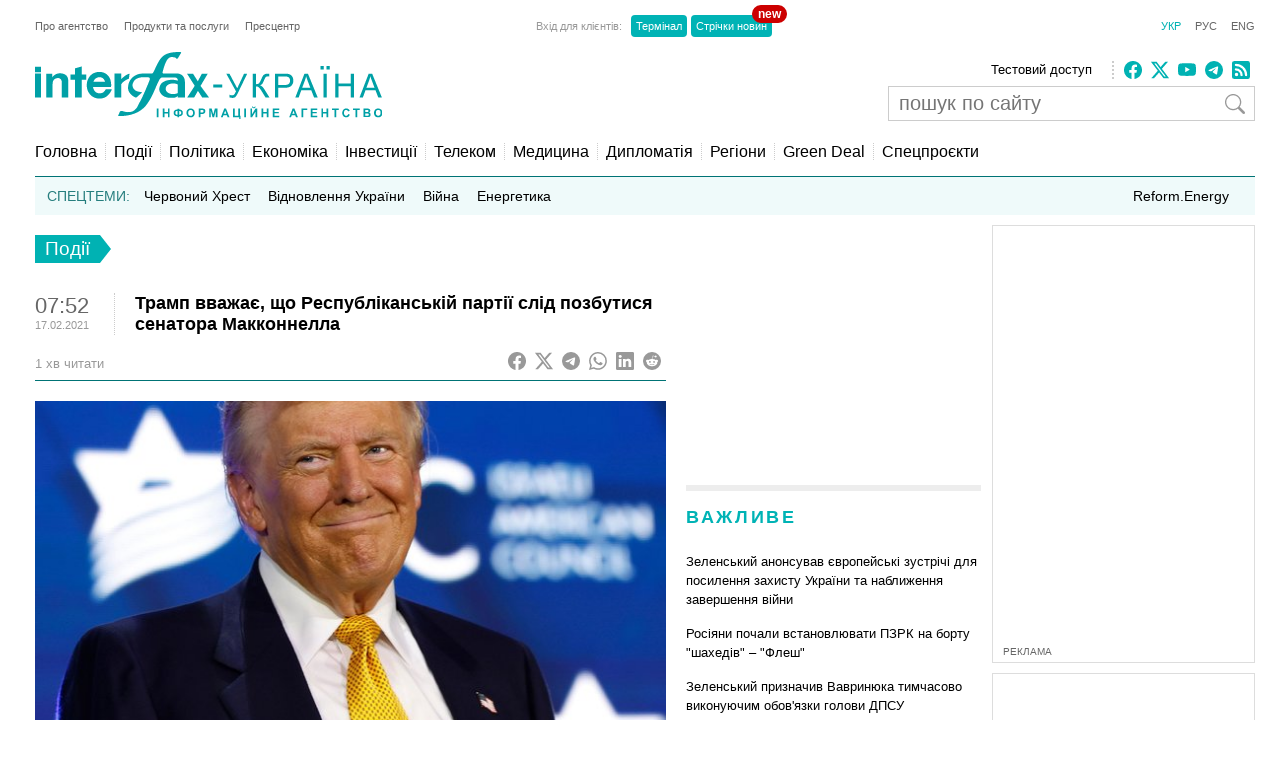

--- FILE ---
content_type: text/html; charset=utf-8
request_url: https://interfax.com.ua/news/general/724086.html
body_size: 18039
content:
<!doctype html>
<html lang="uk">
<head>
  <meta charset="utf-8">
  
    <meta http-equiv="X-UA-Compatible" content="IE=edge">
    <meta name="viewport" content="width=device-width, initial-scale=1">
  
  <title>Трамп вважає, що Республіканській партії слід позбутися сенатора Макконнелла</title>
  <meta name="description" content="Колишній президент США Дональд Трамп піддав критиці лідера республіканців у Сенаті Мітча Макконнелла і заявив, що партія не зможе здобувати перемоги, якщо він залишиться на своїй посаді.">
  <meta name="keywords" content="сенатор, трамп, сша, республіканці">
  
  <meta name="news_keywords" content="сенатор, трамп, сша, республіканці">
  <link rel="shortcut icon" href="https://interfax.com.ua/static/favicon.png" type="image/x-icon">
  <link rel="icon" href="https://interfax.com.ua/static/favicon.png" type="image/x-icon">
  
  



<script type="application/ld+json">
  {
    "@context": "http://schema.org",
    "@type": "NewsArticle",
    "mainEntityOfPage": {
      "@type": "WebPage",
      "@id": "https://interfax.com.ua/news/general/724086.html"
    },
    "headline": "Трамп вважає, що Республіканській партії слід позбутися сенатора Макконнелла",
    "description": "Колишній президент США Дональд Трамп піддав критиці лідера республіканців у Сенаті Мітча Макконнелла і заявив, що партія не зможе здобувати перемоги, якщо він залишиться на своїй посаді.",
    "articleBody": "Колишній президент США Дональд Трамп піддав критиці лідера республіканців у Сенаті Мітча Макконнелла і заявив, що партія не зможе здобувати перемоги, якщо він залишиться на своїй посаді.\u000D\u000A\u000D\u000A\u0022Мітч \u002D суворий, похмурий і неусмішливий політичний зломщик, і, якщо сенатори\u002Dреспубліканці збираються залишити його на посаді, вони більше не переможуть\u0022, \u002D йдеться в поширеній письмовій заяві Трампа.\u000D\u000A\u000D\u000AЕкс\u002Dпрезидент додав: \u0022Він (Макконнелл \u002D ІФ) ніколи не робитиме те, що потрібно, або те, що правильно для нашої країни\u0022.\u000D\u000A\u000D\u000AРозбіжності між Трампом і Макконнеллом виникли ще до офіційного затвердження результатів президентських виборів, коли сенатор визнав перемогу Джо Байдена. При розгляді в Сенаті справи про імпічмент Трампу він хоч і проголосував проти, однак заявив, що Трамп \u0022практично і морально відповідальний\u0022 за штурм Капітолію його прихильниками 6 січня.\u000D\u000A\u000D\u000AЗМІ, коментуючи заяву Трампа, зазначають, що це стало свідченням розколу, який поглиблюється, всередині Республіканської партії. Маккон…",
    "articleSection": "Події",
    "datePublished": "2021-02-17T07:52:08+02:00",
    "dateModified": "2021-02-17T07:52:10.216893+02:00",
    "author": {
      "@type": "Organization",
      "name": "Interfax-Ukraine",
      "url": "https://interfax.com.ua"
    },
    "publisher": {
      "@type": "Organization",
      "name": "Інтерфакс-Україна",
      "logo": {
        "@type": "ImageObject",
        "url": "https://interfax.com.ua/static/articles/images/interfax_ukraine_logo_ukr.png",
        "width": 376,
        "height": 60
      }
    },
    "image": {
      "@type": "ImageObject",
      "url": "https://media.interfax.com.ua/media/thumbs/images/2024/11/vkclc/gFCAtIT_Fd7n.jpg",
      "height": 1200,
      "width": 675
    }
  }
</script>
<meta property="article:published_time" content="2021-02-17T07:52:08+02:00"/>
<meta property="article:modified_time" content="2021-02-17T07:52:10.216893+02:00"/>
<meta property="article:section" content="Події" />

<meta property="og:url" content="https://interfax.com.ua/news/general/724086.html"/>
<meta property="og:type" content="article"/>
<meta property="og:title" content="Трамп вважає, що Республіканській партії слід позбутися сенатора Макконнелла"/>
<meta property="og:description" content="Колишній президент США Дональд Трамп піддав критиці лідера республіканців у Сенаті Мітча Макконнелла і заявив, що партія не зможе здобувати перемоги, якщо він залишиться на своїй посаді."/>
<meta property="og:image" content="https://media.interfax.com.ua/media/thumbs/images/2024/11/vkclc/gFCAtIT_Fd7n.jpg"/>
<meta name="twitter:card" content="summary_large_image" />
<meta name="twitter:site" content="@Interfax-Ukraine" />
<meta name="twitter:title" content="Трамп вважає, що Республіканській партії слід позбутися сенатора Макконнелла" />
<meta name="twitter:description" content="Колишній президент США Дональд Трамп піддав критиці лідера республіканців у Сенаті Мітча Макконнелла і заявив, що партія не зможе здобувати перемоги, якщо він залишиться на своїй посаді." />
<meta name="twitter:image" content="https://media.interfax.com.ua/media/thumbs/images/2024/11/vkclc/gFCAtIT_Fd7n.jpg"/>

  
  
    <meta property="og:site_name" content="Інтерфакс-Україна"/>
    <meta property="fb:app_id" content="871226632922515"/>
  

  
    <link rel="amphtml" href="https://interfax.com.ua/news/general/724086-amp.html" />
  
  <link rel="canonical" href="https://interfax.com.ua/news/general/724086.html" />

  
  
  

  <style type="text/css">
    article,aside,details,figcaption,figure,footer,header,hgroup,nav,section,summary{display:block}audio,canvas,video{display:inline-block}audio:not([controls]){display:none;height:0}[hidden]{display:none}html{font-family:sans-serif;-webkit-text-size-adjust:100%;-ms-text-size-adjust:100%}a:focus{outline:thin dotted}a:active,a:hover{outline:0}h1{font-size:2em}abbr[title]{border-bottom:1px dotted}b,strong{font-weight:700}dfn{font-style:italic}mark{background:#ff0;color:#000}code,kbd,pre,samp{font-family:monospace,serif;font-size:1em}pre{white-space:pre-wrap;word-wrap:break-word}q{quotes:\201C \201D \2018 \2019}small{font-size:80%}sub,sup{font-size:75%;line-height:0;position:relative;vertical-align:baseline}sup{top:-.5em}sub{bottom:-.25em}img{border:0}svg:not(:root){overflow:hidden}fieldset{border:1px solid silver;margin:0 2px;padding:.35em .625em .75em}button,input,select,textarea{font-family:inherit;font-size:100%;margin:0}button,input{line-height:normal}button,html input[type=button],input[type=reset],input[type=submit]{-webkit-appearance:button;cursor:pointer}button[disabled],input[disabled]{cursor:default}input[type=checkbox],input[type=radio]{box-sizing:border-box;padding:0}input[type=search]{-webkit-appearance:textfield;-moz-box-sizing:content-box;-webkit-box-sizing:content-box;box-sizing:content-box}input[type=search]::-webkit-search-cancel-button,input[type=search]::-webkit-search-decoration{-webkit-appearance:none}textarea{overflow:auto;vertical-align:top}table{border-collapse:collapse;border-spacing:0}body,figure{margin:0}legend,button::-moz-focus-inner,input::-moz-focus-inner{border:0;padding:0}a{text-decoration:none}a:hover{text-decoration:underline}ul{margin:0;padding:0;list-style:none}.hidden{display:none}.page,.footer-wrapper{width:1230px;margin:0 auto;padding:0 10px}.header-wrapper{top:0px;width:100%;position:relative}.page .col-79{position:relative}.margin-padding-0{padding-bottom:0!important}.margin-top-10{margin-top:10px}.grid:after{content:" ";display:table;clear:both}[class*="col-"]{float:left;padding-left:20px;-webkit-box-sizing:border-box;-moz-box-sizing:border-box;box-sizing:border-box}[class*="col-"]:first-child{padding-left:0}.grid-nopadding{padding:0}.grid-padding-10>[class*="col-"]{padding-left:10px}.col-float-right{float:right}.col-auto{widows:auto}.col-11{width:100%}.col-12{width:50%}.col-13{width:33.33%}.col-23{width:66.66%}.col-14{width:25%}.col-34{width:75%}.col-25{width:40%}.col-15{width:20%}.col-45{width:80%}.col-16{width:16.66%}.col-56{width:83.33%}.col-17{width:14.28%}.col-27{width:28.57%}.col-37{width:42.85%}.col-47{width:57.14%}.col-57{width:71.42%}.col-67{width:85.71%}.col-18{width:12.5%}.col-38{width:37.5%}.col-58{width:62.5%}.col-78{width:87.5%}.col-19{width:11.12%}.col-29{width:22.22%}.col-39{width:33.33%}.col-49{width:44.44%}.col-59{width:55.55%}.col-79{width:77.77%}.col-89{width:88.88%}.header-1{margin-top:20px}.country-list{font:11px Arial;height:auto}.country-list li{float:left}.country-list li a{padding-right:16px;color:#ececec}.country-list .active a{color:#00B2B3!important}.client-entrace{font:11px Arial;margin-left:200px}.client-entrace li p{margin:0;padding:0 7px 0 0;color:#999}.client-entrace li{float:left}.client-entrace li a{border-radius:4px;padding:5px 5px;background:#00B3B5;margin:0 2px;color:#fff}.client-entrace .active a{color:#00B2B3}.language-change{font:11px Arial}.language-change li{display:inline}.language-change li a{padding-left:11px;color:#666}.language-change .active a{color:#00B2B3}.header-2{margin-top:20px}.header-2-pusher{margin-top:7px}.main-logo{height:67px;max-width:420px}.agency-links{font:13px/22px Arial}.agency-links li a{padding-right:10px;color:#000}.header-1 .agency-links{font:11px Arial}.header-1 .agency-links li{float:left}.header-1 .agency-links li a{padding-right:16px;color:#666}.social-links{height:18px;padding-left:10px;margin-top:2px;border-left:2px dotted #CCC}.social-links li,.social-links-hamburger li{display:inline-block;margin-right:5px}.social-links li svg{fill:#00B2B3}.social-links.dark li svg{fill:#ececec}svg.bi{fill:#999;width:18px;height:18px}.article-share svg{padding-right:5px}.article-share{position:relative;top:50%;transform:translateY(-50%)}.article-share a:hover{text-decoration:none}.subscribe-us{display:inline-block}.subscribe-us i{padding-right:5px;font-size:24px}.link-wrapper{display:flex;align-items:center;color:#999}.link-wrapper .text{font-size:0.75rem;line-height:1.1;letter-spacing:normal!important}.py-1{padding-top:5px;padding-bottom:5px}.pe-0{padding-right:0!important}.pb-2{padding-bottom:0.5rem!important}.ms-0{margin-left:0!important}.pt-2{padding-top:0.5rem!important}.search-wrapper{position:relative;width:100%;max-width:400px;margin-top:5px}.search-input{width:100%;padding:5px 40px 5px 10px;box-sizing:border-box;font:20px Arial;border:1px solid #ccc}.search-input-icon{position:absolute;top:50%;right:10px;transform:translateY(-50%);background:none;border:none;cursor:pointer;padding:0;display:flex}.search-input-icon svg.bi{width:20px;height:20px}nav{padding:20px 0 15px;border-bottom:1px solid #007375}.nav-right-link{float:right!important;font-size:0.9em;position:relative}.nav-right-link a{border:0!important}.categories li{float:left;margin-left:8px}.categories li a{color:#000;padding-left:8px;border-left:1px dotted #ccc}.categories .active a{color:#00B2B3}.categories li:first-child{margin:0}.categories li:first-child a{border:none;padding:0}.categories li a{font-weight:normal;font-size:1em;margin:0}.linkator-block a,.linkator-block u{font:normal normal 12px/1.3em Arial!important;color:#00B3B5!important;text-decoration:none}.linkator-block #adbn{width:auto!important}.linkator-block a:hover,.linkator-block u:hover{text-decoration:underline}.linkator-block p{font-size:12px;margin:0}.hotline{height:38px;background:#EFFAFA;overflow:hidden}.hot-categories{list-style:none;margin:12px;padding:0}.hot-categories p{color:#267E7E;margin:0;padding:0}.hot-categories li{float:left;font:14px/14px Arial;margin:0 10px 0 0}.hot-categories li.active a{font-weight:bold;text-decoration:underline}.hot-categories li a{color:#000;padding:2px 4px}.hot-categories li a{font-weight:normal;font-size:1em;margin:0}.hot-categories .special a{background:#00B3B5;color:#fff}.border-dotted{padding:10px;margin:-10px 0 10px 0;border:dotted #ededed;border-radius:10px;letter-spacing:0.05em}.warshiph3{margin-top:0px;font-size:14px;color:#00B3B5;text-transform:uppercase;font-weight:400}.warshiph3 a{color:#00B3B5;text-decoration:underline}.warshiph3 a:hover{text-decoration:none}.card{width:9%;float:left;padding-right:1%;text-align:center}.warshiph3_full .card{width:6%}.ads .card{width:24%}.ads .border-dotted{margin:20px 0 10px 0}.card img{max-width:100%;height:20px}.card p{font-size:10px;margin:0 0 5px 0}.wred{color:#dc3545;font-size:18px}.card h5{font-size:14px;font-weight:bold;margin:0}.pd-l-0{padding-left:0}.ad{border:1px solid #ddd;margin:10px 0 0}.ad-push-down{margin-bottom:20px}.ad-wrapper{margin:10px}.ad-subtitle{font:10px Arial;color:#666;margin:7px 10px 5px;display:block}.ad .ad-links a{font:normal 12px/1.3em Arial;text-decoration:none;color:#00B3B5}.ad .ad-links a:hover{text-decoration:underline}footer{background:#003C3D;margin:10px 0 0}.footer{padding-top:30px;padding-bottom:30px}.footer .line{border-top:2px solid #145051;height:0}.footer .social-links{float:right;position:relative;top:-6px}.footer .text{padding:0;font:12px/1.5em Arial;color:#7da3a6}.footer .text a{padding-right:18px;color:#ececec}.footer .line{margin:15px 0}.footer-links{margin:0;padding:0;font:12px Arial;list-style:none}.footer-links li{float:left}.footer-links li a{padding-right:18px;color:#ececec}.section-wrapper{border-top:6px solid #ededed}.section-title{font-size:18px;margin:16px 0 24px;letter-spacing:0.15em;color:#00B3B5}.section-title a{color:#00B3B5}.bold{font-weight:bold!important}.separator{border-top:6px solid #EDEDED;height:0}.content{padding-top:20px}.top-block,.section-wrapper{padding-bottom:20px}.vertical-border{padding-right:20px;border-right:1px dotted #ddd}.align-right{text-align:right}.align-end{text-align:end}.article{}.article-image-wrapper{}.article-image-wide{width:auto}.article-image{width:100px}.article-link-wrapper{font:12px/1.5em Arial;margin:0}.article-link{color:#000}.article-time{color:#999;font-size:11px}.articles-list .article-link-wrapper{padding-bottom:15px}.articles-list .last .article-link-wrapper{padding-bottom:0}.article-subtop{margin-top:15px}.press-releases .article-link-wrapper{font-size:13px}.article-section-hot{margin-bottom:15px}.article-section-hot .article-link-wrapper{font-size:16px;line-height:1.2em}.article-section-hot.last{margin-bottom:0}.article-biggest .article-image{width:100%;height:auto}.article-biggest .article-link-wrapper{margin:15px 0}.article-biggest .article-link{font-size:18px}.articles-indent .article{margin-bottom:15px}.articles-indent .last{margin-bottom:0}.articles-indent .article-time{font-size:12px;position:relative;top:3px}.articles-indent .article-time span{display:block;text-align:center}.articles-indent .article-time span:first-child{padding-bottom:7px;color:#666}.article-indent-time-bold .article-time span:first-child{font-weight:bold}.articles-section-view .article-link-wrapper{font-size:20px;line-height:1.2em}.articles-section-view .article-link{display:inline-block}.articles-section-view .article{margin-bottom:15px;padding-bottom:15px;border-bottom:1px dotted #bbbbbb}.articles-section-view .article{}.articles-section-view .last{margin-bottom:0}.articles-section-view .article-time{color:#bbb}.article-time-big{font-size:22px;color:#666}.category-title{float:left;display:inline-block;padding:3px 10px;background:#00B2B3;color:#fff;font-weight:normal;margin:0 0 30px;font-size:1.17em}.category-title a{color:#fff}.arrow-right{width:0;height:0;border-top:14px solid transparent;border-bottom:14px solid transparent;border-left:11px solid #00B2B3;display:block;float:left}.article-content{font:normal 16px/25px Georgia;margin:20px 0}.article-content p a{color:#00B2B3!important}.article-content ul{padding-left:18px;margin:18px}.article-content li{list-style-type:disc}.article-content-header{margin:0 0 10px}.article-content-secondary-header{height:35px;border-bottom:1px solid #007375}.article-estimate-reading-time{color:#999;font-size:13px;position:relative;top:50%;transform:translateY(-50%)}.article-content-title{font-size:1.1em}.article-content-title-wrapper{border-left:1px dotted #ccc}.article-content-view .article-content-title{margin:0}.article-content img{max-width:100%;height:auto!important}.article-content iframe{max-width:100%}.article-image-container{width:100%}.article-image-source{font-size:0.7em;color:#666;display:block;line-height:1.1em}.pager{margin:10px 0 20px}.pager a{font-size:14px;color:#000}.pager b{background:#00B2B3;padding:4px 8px;color:#fff;margin:0 3px}.msg-success,.msg-error{border:1px solid;margin:10px 0px;padding:15px 10px 15px 50px}.msg-success{color:#4F8A10;background-color:#DFF2BF}.msg-error{color:#D63301;background-color:#FFCCBA}.article-tags{font-size:12px;color:#666;margin-bottom:20px}.article-tags a{color:#00B3B5;margin-right:4px}.author-tags{color:#666;margin:0 0 5px 0;font-size:12px}.author-image{float:left;margin:0 10px 10px 0}.author-section{background:#e0f2f1;padding:0 10px 0 10px}.author-job{color:#666;margin:0 0 5px 0;font-style:italic}.author-related-section-title{margin:16px 0 24px;color:#00B3B5}.author-article-title{color:#00B3B5;font-size:12px}.categories .elections a{background:#FFEB3B;padding:3px 5px}.investment-title{color:#00B3B5;margin:5px 0;padding:0}.nai{margin:10px 0 20px 10px}.ulogo{margin:10px 30px 35px 25px}div.inline{float:left;padding-right:10px}#content-desktop{display:block}#content-mobile{display:none}.max-w{max-width:100%}.margin-tb-10{margin:10px 0 10px 0}.badge{position:absolute;top:-10px;right:-15px;background-color:#cc0000;color:white;padding:2px 6px;border-radius:12px;font-size:12px;font-weight:bold;z-index:1}.relative{position:relative}.promo .section-title a{color:#ffc107}.promo-display{display:none}.anons-time{font-size:18px;padding-bottom:0!important}.anons-title{padding-left:10px!important}.anons-date{font-size:11px}.overlay-grid{display:flex;flex-wrap:wrap;gap:20px}.overlay-tile{position:relative;flex:1 1 calc(50% - 10px);max-width:50%;overflow:hidden;border-radius:8px}.overlay-link{text-decoration:none;color:inherit}.overlay-image-wrapper{position:relative;width:100%;padding-top:56.25%;overflow:hidden;border-radius:8px}.overlay-image{position:absolute;top:0;left:0;width:100%;height:100%;object-fit:cover;transition:transform 0.3s ease}.overlay-tile:hover .overlay-image{transform:scale(1.1)}.overlay{position:absolute;top:0;left:0;width:100%;height:100%;background:rgba(0,0,0,0.5);color:#fff;display:flex;flex-direction:column;justify-content:flex-end;padding:15px;box-sizing:border-box;opacity:1}.overlay-content{z-index:2}.overlay-category{font-size:12px;text-transform:uppercase;margin-bottom:5px;color:#ffc107}.overlay-title{font-size:14px;font-weight:bold;margin:0 0 10px;line-height:1.2}.overlay-meta{font-size:10px;color:#ccc;margin-bottom:0px}.disclaimer-text{font-size:12px;color:#666;line-height:1.5em}.disclaimer-text .bi-info-lg{float:left;width:36px;height:36px;margin:8px 8px 8px 0}.sr-only{position:absolute;width:1px;height:1px;margin:-1px;padding:0;overflow:hidden;clip:rect(0,0,0,0);white-space:nowrap;border:0}.article-ad-reference-frame{border-left:2px solid #ccc;background-color:#f9f9f9;padding:15px 20px;margin:30px 0;border-radius:6px}.article-ad-reference-frame .ad-subtitle{font-size:12px;color:#999}.article-gallery-wrapper{margin-top:20px;margin-bottom:20px}.slider-for{border:1px solid #eee;position:relative}.slider-for>div{display:none}.slider-for>div.is-active{display:block}.slider-for a{display:block;position:relative}.gallery-image-container{position:relative;width:100%;overflow:hidden}.gallery-blur-placeholder{position:absolute;top:0;left:0;width:100%;height:100%;object-fit:cover;filter:blur(20px);transform:scale(1.1);transition:opacity 0.3s ease}.gallery-main-image{position:relative;width:100%;height:auto;display:block;opacity:0;transition:opacity 0.4s ease}.gallery-main-image.loaded{opacity:1}.gallery-main-image.loaded ~ .gallery-blur-placeholder{opacity:0}.slider-for .gallery-caption{position:absolute;bottom:0;left:0;width:100%;padding:10px;background:rgba(0,0,0,0.7);color:#fff;font-size:14px;box-sizing:border-box;text-align:left;z-index:2}.slider-nav{display:flex;flex-wrap:nowrap;gap:8px;overflow-x:auto;overflow-y:hidden;padding:5px;scroll-behavior:smooth;-webkit-overflow-scrolling:touch;flex:1}.slider-nav::-webkit-scrollbar{height:6px}.slider-nav::-webkit-scrollbar-track{background:#f1f1f1;border-radius:3px}.slider-nav::-webkit-scrollbar-thumb{background:#ccc;border-radius:3px}.slider-nav::-webkit-scrollbar-thumb:hover{background:#999}.slider-nav>div{flex:0 0 auto;width:100px;height:75px;cursor:pointer;opacity:0.6;transition:opacity 0.2s ease,box-shadow 0.2s ease;border-radius:4px;overflow:hidden;box-shadow:0 0 0 0 rgba(0,178,179,0)}.slider-nav>div:hover{opacity:1}.slider-nav img{width:100%;height:100%;object-fit:cover;display:block}.slider-nav>div.is-active{opacity:1;box-shadow:0 0 0 3px #00B2B3}.slider-nav-wrapper{display:flex;align-items:center;gap:10px;position:relative}.slider-nav-arrow{flex:0 0 auto;width:30px;height:30px;border:none;background:transparent;cursor:pointer;display:flex;align-items:center;justify-content:center;transition:opacity 0.2s ease;color:#666;padding:0}.slider-nav-arrow:hover{opacity:0.7}.slider-nav-arrow svg{width:24px;height:24px}#menuToggle a{text-decoration:none;color:#232323;-webkit-transition:color 0.3s ease;-o-transition:color 0.3s ease;transition:color 0.3s ease}#menuToggle a:hover{color:silver}#menuToggle a.active{color:silver}#menuToggle{width:34px;display:block;position:relative;top:15px;left:15px;z-index:1;-webkit-user-select:none;-moz-user-select:none;-ms-user-select:none;user-select:none}#menuToggle .menu-toggle-checkbox{display:block;width:40px;height:32px;position:absolute;top:-7px;left:-5px;cursor:pointer;opacity:0;z-index:2;-webkit-touch-callout:none}#menuToggle span{display:block;width:33px;height:4px;margin-bottom:5px;position:relative;background:#000;-webkit-border-radius:3px;border-radius:3px;z-index:1;-webkit-transform-origin:4px 0px;-ms-transform-origin:4px 0px;transform-origin:4px 0px;-webkit-transition:background 0.5s cubic-bezier(0.77,0.2,0.05,1.0),opacity 0.55s ease,-webkit-transform 0.5s cubic-bezier(0.77,0.2,0.05,1.0);transition:background 0.5s cubic-bezier(0.77,0.2,0.05,1.0),opacity 0.55s ease,-webkit-transform 0.5s cubic-bezier(0.77,0.2,0.05,1.0);-o-transition:transform 0.5s cubic-bezier(0.77,0.2,0.05,1.0),background 0.5s cubic-bezier(0.77,0.2,0.05,1.0),opacity 0.55s ease;transition:transform 0.5s cubic-bezier(0.77,0.2,0.05,1.0),background 0.5s cubic-bezier(0.77,0.2,0.05,1.0),opacity 0.55s ease;transition:transform 0.5s cubic-bezier(0.77,0.2,0.05,1.0),background 0.5s cubic-bezier(0.77,0.2,0.05,1.0),opacity 0.55s ease,-webkit-transform 0.5s cubic-bezier(0.77,0.2,0.05,1.0)}#menuToggle span:first-child{-webkit-transform-origin:0% 0%;-ms-transform-origin:0% 0%;transform-origin:0% 0%}#menuToggle span:nth-last-child(2){-webkit-transform-origin:0% 100%;-ms-transform-origin:0% 100%;transform-origin:0% 100%}#menuToggle input:checked ~ span{opacity:1;-webkit-transform:rotate(45deg) translate(-2px,-1px);-ms-transform:rotate(45deg) translate(-2px,-1px);transform:rotate(45deg) translate(-2px,-1px);background:#232323}#menuToggle input:checked ~ span:nth-last-child(3){opacity:0;-webkit-transform:rotate(0deg) scale(0.2,0.2);-ms-transform:rotate(0deg) scale(0.2,0.2);transform:rotate(0deg) scale(0.2,0.2)}#menuToggle input:checked ~ span:nth-last-child(2){-webkit-transform:rotate(-45deg) translate(0,-1px);-ms-transform:rotate(-45deg) translate(0,-1px);transform:rotate(-45deg) translate(0,-1px)}#menu{position:absolute;width:300px;margin:-100px 0 0 -50px;padding:50px;padding-top:125px;background:#fff;list-style-type:none;-webkit-font-smoothing:antialiased;-webkit-transform-origin:0% 0%;-ms-transform-origin:0% 0%;transform-origin:0% 0%;-webkit-transform:translate(-100%,0);-ms-transform:translate(-100%,0);transform:translate(-100%,0);-webkit-transition:-webkit-transform 0.5s cubic-bezier(0.77,0.2,0.05,1.0);transition:-webkit-transform 0.5s cubic-bezier(0.77,0.2,0.05,1.0);-o-transition:transform 0.5s cubic-bezier(0.77,0.2,0.05,1.0);transition:transform 0.5s cubic-bezier(0.77,0.2,0.05,1.0);transition:transform 0.5s cubic-bezier(0.77,0.2,0.05,1.0),-webkit-transform 0.5s cubic-bezier(0.77,0.2,0.05,1.0)}#menu li{padding:10px 0;font-size:22px}#menuToggle input:checked ~ ul{-webkit-transform:none;-ms-transform:none;transform:none}#menuToggle .language-change .active a{color:#00B2B3}#menuToggle .language-change li a{padding-right:11px;padding-left:0;font-size:16px}#menuToggle .client-entrace{margin-left:0;padding-left:0}#menuToggle .client-entrace li{font-size:16px;float:none}#menuToggle .client-entrace a{color:white}#menuToggle .badge{position:absolute!important;top:-10px!important;right:-10px!important;background-color:#cc0000!important;color:white!important;padding:0px 6px 12px 10px!important;border-radius:12px!important;font-size:14px;font-weight:bold;z-index:1!important}.social-links-hamburger li{margin-right:10px}.social-links-hamburger li svg{width:24px;height:24px}@media screen and (max-width:1250px){.ads{display:none}.promo-display{display:block}.client-entrace{margin-left:100px}}@media screen and (min-width:990px) and (max-width:1250px){.page,.header-wrapper,.footer-wrapper{width:970px}.col-79{width:100%}.search-input-icon{margin-left:260px}}@media screen and (min-width:990px){.hamburger-wrapper{display:none}}@media screen and (max-width:989px){.col-79{width:100%;padding:5px!important}}@media screen and (max-width:935px){.col-79 .col-23{width:100%}.col-57{width:80%}.col-79 .col-13{width:100%;padding-left:0px}.article-image-wrapper{width:20%}.col-13 .article-image-wrapper{width:20%}.section-wrapper .col-23{width:80%}.article-image-wrapper .article-image{width:100%;height:auto}.col-12 .article-biggest .article-image-wrapper{width:100%}.article-biggest .article-image{width:100%!important;height:auto;max-width:100%;max-height:none}.col-18{width:20%}.col-78{width:80%}.articles-section-view .article-link-wrapper{font-size:14px/1.5em Arial}.col-13.article-time{display:none}.col-27.article-image-wrapper .col-23{padding:0}#content-desktop{display:none}#content-mobile{display:block}.ulogo{margin:15px}.section-title{margin:10px 0 10px}.category-title{margin:0 0 20px}}@media screen and (min-width:935px) and (max-width:989px){.page,.footer-wrapper{width:920px}}@media screen and (min-width:830px) and (max-width:935px){.page,.footer-wrapper{width:800px}}@media screen and (max-width:830px){.page,.footer-wrapper{width:95%}}@media screen and (max-width:650px){.top-block .col-12{width:100%;padding-left:0px}.section-wrapper .grid .col-58,.section-wrapper .grid .col-38{width:100%;padding-left:0px;padding-right:0px;padding-bottom:20px}.vertical-border{border-right:none}.article-link-wrapper{font:14px/1.5em Arial}.article-estimate-reading-time{width:30%}.grid.col-12.grid-nopadding{width:70%}.at-resp-share-element.at-mobile .at-share-btn{margin-right:0!important}.overlay-tile{flex:1 1 100%;max-width:100%}}@media screen and (max-width:550px){.footer .grid .col-78{width:100%}}@media screen and (max-width:989px){.header-wrapper,.russianwarship{display:none}nav{padding:0;border-bottom:none}.hamburger-wrapper{width:100%;height:50px;border-bottom:1px solid silver;box-shadow:0px 0px 2px 1px silver}.content{padding-top:10px}.hamburger-img{position:absolute;top:6px;margin-left:auto;margin-right:auto;left:0;right:0}.footer .line,.footer .country-list,.footer-links,.footer .social-links{display:none}}   
  </style>



  

  
    <!-- Google tag (gtag.js) -->
<script data-cfasync="false" async src="https://www.googletagmanager.com/gtag/js?id=G-0KQFKJLTHR"></script>
<script data-cfasync="false">
  window.dataLayer = window.dataLayer || [];
  function gtag(){dataLayer.push(arguments);}
  gtag('js', new Date());

  gtag('config', 'G-0KQFKJLTHR');
</script>
    <script async src="https://securepubads.g.doubleclick.net/tag/js/gpt.js" type="2472c75da98f8bee1bcf4ace-text/javascript"></script>
<script type="2472c75da98f8bee1bcf4ace-text/javascript">
  window.googletag = window.googletag || {cmd: []};
  googletag.cmd.push(function() {
    googletag.defineSlot('/22959804296/interfax.com.ua_240x400', [240, 400], 'div-gpt-ad-1692711030266-0').addService(googletag.pubads());
    googletag.defineSlot('/22959804296/interfax.com.ua_300x250_1', [300, 250], 'div-gpt-ad-1692711048577-0').addService(googletag.pubads());
    googletag.defineSlot('/22959804296/interfax.com.ua_300x250_2', [300, 250], 'div-gpt-ad-1692711075213-0').addService(googletag.pubads());
    googletag.pubads().enableSingleRequest();
    googletag.pubads().collapseEmptyDivs();
    googletag.enableServices();
  });
</script>
    <!-- ifu.adsense.ad -->
    <script async src="https://pagead2.googlesyndication.com/pagead/js/adsbygoogle.js?client=ca-pub-3132297694190262" crossorigin="anonymous" type="2472c75da98f8bee1bcf4ace-text/javascript"></script>
    <!-- idealmedia -->
    <script src="https://jsc.idealmedia.io/site/464387.js" async type="2472c75da98f8bee1bcf4ace-text/javascript"></script>
  
</head>
<body>
  
    <!--[if lt IE 8]>
      <p class="browserupgrade">You are using an <strong>outdated</strong> browser.
      Please <a href="http://browsehappy.com/">upgrade your browser</a> to improve your experience.</p>
    <![endif]-->
  
  
  
  <div class="hamburger-wrapper">
    <a href="/">
      <img class="hamburger-img" src="https://interfax.com.ua/static/articles/images/amp_logo.png"
            width="100" height="38" alt="Інтерфакс-Україна"/>
    </a>
    
<!--    Made by Erik Terwan    -->
<!--   24th of November 2015   -->
<!--        MIT License        -->
<nav role="navigation">
  <div id="menuToggle">
    <!--
    A fake / hidden checkbox is used as click reciever,
    so you can use the :checked selector on it.
    -->
    <input class="menu-toggle-checkbox" type="checkbox" aria-label="Navigation menu"/>

    <!--
    Some spans to act as a hamburger.

    They are acting like a real hamburger,
    not that McDonalds stuff.
    -->
    <span></span>
    <span></span>
    <span></span>

    <!--
    Too bad the menu has to be inside of the button
    but hey, it's pure CSS magic.
    -->
    <ul id="menu">
      <ul class="language-change">
        <li class="active"><a href="https://interfax.com.ua/">УКР</a></li>
        <li class=""><a href="https://ru.interfax.com.ua/">РУС</a></li>
        <li class=""><a href="https://en.interfax.com.ua/">ENG</a></li>
      </ul>
      <div class="section-wrapper pb-2"></div>
      <div class="search-wrapper">
        <form action='/news/search.html' method="GET" class="search">
          <input class="search-input" type="text" name="q" placeholder="пошук по сайту" value='' />
          <button type="submit" class="search-input-icon" aria-label="пошук по сайту">
            <svg xmlns="http://www.w3.org/2000/svg" width="16" height="16" fill="currentColor" class="bi bi-search" viewBox="0 0 16 16">
              <path d="M11.742 10.344a6.5 6.5 0 1 0-1.397 1.398h-.001q.044.06.098.115l3.85 3.85a1 1 0 0 0 1.415-1.414l-3.85-3.85a1 1 0 0 0-.115-.1zM12 6.5a5.5 5.5 0 1 1-11 0 5.5 5.5 0 0 1 11 0"/>
            </svg>
          </button>
        </form>
      </div>
      <div class="pb-2"></div>
      <ul class="client-entrace">
        <li><p>Вхід для клієнтів:</p></li>
        <li>
          <a class="relative" target="_blank" rel="nofollow"
            href="https://news.interfax.kyiv.ua/">Стрічки новин
          <span class="badge">new</span>
          </a>
        </li>
        <li><a target="_blank" rel="nofollow" href="http://terminal2.interfax.kiev.ua">Термінал</a></li>
        <li>
          <a target="_blank" rel="nofollow"
             href="http://sub.interfax.kiev.ua/ukr/">Стрічки новин
          </a>
        </li>
      </ul>
      <ul class="social-links-hamburger">
        

<li>
  <a target="_blank" title="Facebook" rel="nofollow" href="https://www.facebook.com/InterfaxUkraine">
    <svg xmlns="http://www.w3.org/2000/svg" width="16" height="16" fill="currentColor" class="bi bi-facebook" viewBox="0 0 16 16">
      <path d="M16 8.049c0-4.446-3.582-8.05-8-8.05C3.58 0-.002 3.603-.002 8.05c0 4.017 2.926 7.347 6.75 7.951v-5.625h-2.03V8.05H6.75V6.275c0-2.017 1.195-3.131 3.022-3.131.876 0 1.791.157 1.791.157v1.98h-1.009c-.993 0-1.303.621-1.303 1.258v1.51h2.218l-.354 2.326H9.25V16c3.824-.604 6.75-3.934 6.75-7.951"/>
    </svg>
  </a>
</li>
<li>
  <a target="_blank" title="Twitter" rel="nofollow" href="https://twitter.com/InterfaxUkraine">
    <svg xmlns="http://www.w3.org/2000/svg" width="16" height="16" fill="currentColor" class="bi bi-twitter-x" viewBox="0 0 16 16">
      <path d="M12.6.75h2.454l-5.36 6.142L16 15.25h-4.937l-3.867-5.07-4.425 5.07H.316l5.733-6.57L0 .75h5.063l3.495 4.633L12.601.75Zm-.86 13.028h1.36L4.323 2.145H2.865z"/>
    </svg>
  </a>
</li>
<li>
  <a target="_blank" title="Youtube" rel="nofollow" href="https://www.youtube.com/c/ІнтерфаксУкраїна-Пресцентр">
    <svg xmlns="http://www.w3.org/2000/svg" width="16" height="16" fill="currentColor" class="bi bi-youtube" viewBox="0 0 16 16">
      <path d="M8.051 1.999h.089c.822.003 4.987.033 6.11.335a2.01 2.01 0 0 1 1.415 1.42c.101.38.172.883.22 1.402l.01.104.022.26.008.104c.065.914.073 1.77.074 1.957v.075c-.001.194-.01 1.108-.082 2.06l-.008.105-.009.104c-.05.572-.124 1.14-.235 1.558a2.01 2.01 0 0 1-1.415 1.42c-1.16.312-5.569.334-6.18.335h-.142c-.309 0-1.587-.006-2.927-.052l-.17-.006-.087-.004-.171-.007-.171-.007c-1.11-.049-2.167-.128-2.654-.26a2.01 2.01 0 0 1-1.415-1.419c-.111-.417-.185-.986-.235-1.558L.09 9.82l-.008-.104A31 31 0 0 1 0 7.68v-.123c.002-.215.01-.958.064-1.778l.007-.103.003-.052.008-.104.022-.26.01-.104c.048-.519.119-1.023.22-1.402a2.01 2.01 0 0 1 1.415-1.42c.487-.13 1.544-.21 2.654-.26l.17-.007.172-.006.086-.003.171-.007A100 100 0 0 1 7.858 2zM6.4 5.209v4.818l4.157-2.408z"/>
    </svg>
  </a>
</li>
<li>
  <a target="_blank" title="Telegram" rel="nofollow" href="https://t.me/interfax_uk">
    <svg xmlns="http://www.w3.org/2000/svg" width="16" height="16" fill="currentColor" class="bi bi-telegram" viewBox="0 0 16 16">
      <path d="M16 8A8 8 0 1 1 0 8a8 8 0 0 1 16 0M8.287 5.906q-1.168.486-4.666 2.01-.567.225-.595.442c-.03.243.275.339.69.47l.175.055c.408.133.958.288 1.243.294q.39.01.868-.32 3.269-2.206 3.374-2.23c.05-.012.12-.026.166.016s.042.12.037.141c-.03.129-1.227 1.241-1.846 1.817-.193.18-.33.307-.358.336a8 8 0 0 1-.188.186c-.38.366-.664.64.015 1.088.327.216.589.393.85.571.284.194.568.387.936.629q.14.092.27.187c.331.236.63.448.997.414.214-.02.435-.22.547-.82.265-1.417.786-4.486.906-5.751a1.4 1.4 0 0 0-.013-.315.34.34 0 0 0-.114-.217.53.53 0 0 0-.31-.093c-.3.005-.763.166-2.984 1.09"/>
    </svg>
  </a>
</li>
<li>
  <a target="_blank" title="RSS" rel="nofollow" href="/news/last.rss">
    <svg xmlns="http://www.w3.org/2000/svg" width="16" height="16" fill="currentColor" class="bi bi-rss-fill" viewBox="0 0 16 16">
      <path d="M2 0a2 2 0 0 0-2 2v12a2 2 0 0 0 2 2h12a2 2 0 0 0 2-2V2a2 2 0 0 0-2-2zm1.5 2.5c5.523 0 10 4.477 10 10a1 1 0 1 1-2 0 8 8 0 0 0-8-8 1 1 0 0 1 0-2m0 4a6 6 0 0 1 6 6 1 1 0 1 1-2 0 4 4 0 0 0-4-4 1 1 0 0 1 0-2m.5 7a1.5 1.5 0 1 1 0-3 1.5 1.5 0 0 1 0 3"/>
    </svg>
  </a>
</li>
      </ul>
      <div class="section-wrapper pb-2"></div>
      <a href="/" class="">
        <li>Головна</li>
      </a>
      
        <a href="/news/general.html"
           class="">
          <li>Події</li>
        </a>
      
        <a href="/news/political.html"
           class="">
          <li>Політика</li>
        </a>
      
        <a href="/news/economic.html"
           class="">
          <li>Економіка</li>
        </a>
      
        <a href="/news/investments.html"
           class="">
          <li>Інвестиції</li>
        </a>
      
        <a href="/news/telecom.html"
           class="">
          <li>Телеком</li>
        </a>
      
        <a href="/news/pharmacy.html"
           class="">
          <li>Медицина</li>
        </a>
      
        <a href="/news/diplomats.html"
           class="">
          <li>Дипломатія</li>
        </a>
      
        <a href="/news/regions.html"
           class="">
          <li>Регіони</li>
        </a>
      
        <a href="/news/greendeal.html"
           class="">
          <li>Green Deal</li>
        </a>
      
        <a href="/news/projects.html"
           class="">
          <li>Спецпроєкти</li>
        </a>
      
      
        <a href="/news/tag/%D1%82%D1%87%D1%85%D1%83.html"
           class="">
          <li># Червоний Хрест</li>
        </a>
      
        <a href="/news/tag/%D0%B2%D1%96%D0%B4%D0%BD%D0%BE%D0%B2%D0%BB%D0%B5%D0%BD%D0%BD%D1%8F.html"
           class="">
          <li># Відновлення України</li>
        </a>
      
        <a href="/news/tag/%D0%B2%D1%96%D0%B9%D0%BD%D0%B0.html"
           class="">
          <li># Війна</li>
        </a>
      
        <a href="/news/tag/%D0%B5%D0%BD%D0%B5%D1%80%D0%B3%D0%B5%D1%82%D0%B8%D0%BA%D0%B0.html"
           class="">
          <li># Енергетика</li>
        </a>
      
      <a href="/press-center.html"><li>Пресцентр</li></a>
      <a href="/products.html"><li>Продукти та послуги</li></a>
      <a href="/about.html"><li>Про агентство</li></a>
    </ul>
  </div>
</nav>

  </div>
  <div class="page grid grid-padding-10">
    <div class="col-11">
      <div class="header-wrapper">
        


<header>
    <div class="grid header-1">
        <ul class="col-auto agency-links">
          <li><a href="/about.html">Про агентство</a></li>
          <li><a href="/products.html">Продукти та послуги</a></li>
          <li><a href="/press-center.html">Пресцентр</a></li>
        </ul>
        <ul class="col-auto client-entrace">
            <li><p>Вхід для клієнтів:</p></li>
            <li><a target="_blank" rel="nofollow" href="http://terminal2.interfax.kiev.ua">Термінал</a></li>
            <li>
              <a class="relative" target="_blank" rel="nofollow"
                 href="https://news.interfax.kyiv.ua/">Стрічки новин
              <span class="badge">new</span>
              </a>
            </li>
        </ul>
        <ul class="col-auto col-float-right language-change">
            <li class="active"><a href="https://interfax.com.ua/">УКР</a></li>
            <li class=""><a href="https://ru.interfax.com.ua/">РУС</a></li>
            <li class=""><a href="https://en.interfax.com.ua/">ENG</a></li>
        </ul>
    </div>
    <div class="grid header-2">
        <div class="col-12">
            <a href="/">
              
              <img src="https://interfax.com.ua/static/articles/images/interfax_ukraine_logo_ukr.svg"
                   class="main-logo" alt="Інтерфакс-Україна" />
            </a>
        </div>
        <div class="col-39 col-float-right header-2-pusher">
            <div class="col-float-right">
              <div class="inline">
                <ul class="agency-links">
                  <li><a href="/subscriptions.html">Тестовий доступ</a></li>
                </ul>
              </div>
              <div class="inline pe-0">
                <ul class="social-links">
                  

<li>
  <a target="_blank" title="Facebook" rel="nofollow" href="https://www.facebook.com/InterfaxUkraine">
    <svg xmlns="http://www.w3.org/2000/svg" width="16" height="16" fill="currentColor" class="bi bi-facebook" viewBox="0 0 16 16">
      <path d="M16 8.049c0-4.446-3.582-8.05-8-8.05C3.58 0-.002 3.603-.002 8.05c0 4.017 2.926 7.347 6.75 7.951v-5.625h-2.03V8.05H6.75V6.275c0-2.017 1.195-3.131 3.022-3.131.876 0 1.791.157 1.791.157v1.98h-1.009c-.993 0-1.303.621-1.303 1.258v1.51h2.218l-.354 2.326H9.25V16c3.824-.604 6.75-3.934 6.75-7.951"/>
    </svg>
  </a>
</li>
<li>
  <a target="_blank" title="Twitter" rel="nofollow" href="https://twitter.com/InterfaxUkraine">
    <svg xmlns="http://www.w3.org/2000/svg" width="16" height="16" fill="currentColor" class="bi bi-twitter-x" viewBox="0 0 16 16">
      <path d="M12.6.75h2.454l-5.36 6.142L16 15.25h-4.937l-3.867-5.07-4.425 5.07H.316l5.733-6.57L0 .75h5.063l3.495 4.633L12.601.75Zm-.86 13.028h1.36L4.323 2.145H2.865z"/>
    </svg>
  </a>
</li>
<li>
  <a target="_blank" title="Youtube" rel="nofollow" href="https://www.youtube.com/c/ІнтерфаксУкраїна-Пресцентр">
    <svg xmlns="http://www.w3.org/2000/svg" width="16" height="16" fill="currentColor" class="bi bi-youtube" viewBox="0 0 16 16">
      <path d="M8.051 1.999h.089c.822.003 4.987.033 6.11.335a2.01 2.01 0 0 1 1.415 1.42c.101.38.172.883.22 1.402l.01.104.022.26.008.104c.065.914.073 1.77.074 1.957v.075c-.001.194-.01 1.108-.082 2.06l-.008.105-.009.104c-.05.572-.124 1.14-.235 1.558a2.01 2.01 0 0 1-1.415 1.42c-1.16.312-5.569.334-6.18.335h-.142c-.309 0-1.587-.006-2.927-.052l-.17-.006-.087-.004-.171-.007-.171-.007c-1.11-.049-2.167-.128-2.654-.26a2.01 2.01 0 0 1-1.415-1.419c-.111-.417-.185-.986-.235-1.558L.09 9.82l-.008-.104A31 31 0 0 1 0 7.68v-.123c.002-.215.01-.958.064-1.778l.007-.103.003-.052.008-.104.022-.26.01-.104c.048-.519.119-1.023.22-1.402a2.01 2.01 0 0 1 1.415-1.42c.487-.13 1.544-.21 2.654-.26l.17-.007.172-.006.086-.003.171-.007A100 100 0 0 1 7.858 2zM6.4 5.209v4.818l4.157-2.408z"/>
    </svg>
  </a>
</li>
<li>
  <a target="_blank" title="Telegram" rel="nofollow" href="https://t.me/interfax_uk">
    <svg xmlns="http://www.w3.org/2000/svg" width="16" height="16" fill="currentColor" class="bi bi-telegram" viewBox="0 0 16 16">
      <path d="M16 8A8 8 0 1 1 0 8a8 8 0 0 1 16 0M8.287 5.906q-1.168.486-4.666 2.01-.567.225-.595.442c-.03.243.275.339.69.47l.175.055c.408.133.958.288 1.243.294q.39.01.868-.32 3.269-2.206 3.374-2.23c.05-.012.12-.026.166.016s.042.12.037.141c-.03.129-1.227 1.241-1.846 1.817-.193.18-.33.307-.358.336a8 8 0 0 1-.188.186c-.38.366-.664.64.015 1.088.327.216.589.393.85.571.284.194.568.387.936.629q.14.092.27.187c.331.236.63.448.997.414.214-.02.435-.22.547-.82.265-1.417.786-4.486.906-5.751a1.4 1.4 0 0 0-.013-.315.34.34 0 0 0-.114-.217.53.53 0 0 0-.31-.093c-.3.005-.763.166-2.984 1.09"/>
    </svg>
  </a>
</li>
<li>
  <a target="_blank" title="RSS" rel="nofollow" href="/news/last.rss">
    <svg xmlns="http://www.w3.org/2000/svg" width="16" height="16" fill="currentColor" class="bi bi-rss-fill" viewBox="0 0 16 16">
      <path d="M2 0a2 2 0 0 0-2 2v12a2 2 0 0 0 2 2h12a2 2 0 0 0 2-2V2a2 2 0 0 0-2-2zm1.5 2.5c5.523 0 10 4.477 10 10a1 1 0 1 1-2 0 8 8 0 0 0-8-8 1 1 0 0 1 0-2m0 4a6 6 0 0 1 6 6 1 1 0 1 1-2 0 4 4 0 0 0-4-4 1 1 0 0 1 0-2m.5 7a1.5 1.5 0 1 1 0-3 1.5 1.5 0 0 1 0 3"/>
    </svg>
  </a>
</li>
                </ul>
              </div>
            </div>
            <div class="search-wrapper col-float-right">
              <form action='/news/search.html' method="GET" class="search">
                <input class="search-input" type="text" name="q" placeholder="пошук по сайту" value='' />
                <button type="submit" class="search-input-icon" aria-label="пошук по сайту">
                  <svg xmlns="http://www.w3.org/2000/svg" width="16" height="16" fill="currentColor" class="bi bi-search" viewBox="0 0 16 16">
                    <path d="M11.742 10.344a6.5 6.5 0 1 0-1.397 1.398h-.001q.044.06.098.115l3.85 3.85a1 1 0 0 0 1.415-1.414l-3.85-3.85a1 1 0 0 0-.115-.1zM12 6.5a5.5 5.5 0 1 1-11 0 5.5 5.5 0 0 1 11 0"/>
                  </svg>
                </button>
              </form>
            </div>
        </div>
    </div>
</header>

        

<nav>
  <ul class="grid categories">
    <li class="">
      <a href="/">Головна</a>
    </li>
    
    <li class="">
      <a href="/news/general.html">
        Події
      </a>
    </li>
    
    <li class="">
      <a href="/news/political.html">
        Політика
      </a>
    </li>
    
    <li class="">
      <a href="/news/economic.html">
        Економіка
      </a>
    </li>
    
    <li class="">
      <a href="/news/investments.html">
        Інвестиції
      </a>
    </li>
    
    <li class="">
      <a href="/news/telecom.html">
        Телеком
      </a>
    </li>
    
    <li class="">
      <a href="/news/pharmacy.html">
        Медицина
      </a>
    </li>
    
    <li class="">
      <a href="/news/diplomats.html">
        Дипломатія
      </a>
    </li>
    
    <li class="">
      <a href="/news/regions.html">
        Регіони
      </a>
    </li>
    
    <li class="">
      <a href="/news/greendeal.html">
        Green Deal
      </a>
    </li>
    
    <li class="">
      <a href="/news/projects.html">
        Спецпроєкти
      </a>
    </li>
    
  </ul>
</nav>

<div class="hotline">
  <ul class="hot-categories">
    <li><p>СПЕЦТЕМИ:</p></li>
    
      <li class="">
        <a href="/news/tag/%D1%82%D1%87%D1%85%D1%83.html">Червоний Хрест</a>
      </li>
    
      <li class="">
        <a href="/news/tag/%D0%B2%D1%96%D0%B4%D0%BD%D0%BE%D0%B2%D0%BB%D0%B5%D0%BD%D0%BD%D1%8F.html">Відновлення України</a>
      </li>
    
      <li class="">
        <a href="/news/tag/%D0%B2%D1%96%D0%B9%D0%BD%D0%B0.html">Війна</a>
      </li>
    
      <li class="">
        <a href="/news/tag/%D0%B5%D0%BD%D0%B5%D1%80%D0%B3%D0%B5%D1%82%D0%B8%D0%BA%D0%B0.html">Енергетика</a>
      </li>
    

    

    
      <li class="nav-right-link">
        <a href="http://reform.energy" target="_blank">Reform.Energy</a>
      </li>
    

  </ul>
</div>

      </div>
    </div>
    <div class="col-79">
      <div class="grid content">
        
        <div class="col-23 pd-l-0">
          
  
  <div class="grid ie7-category-title">
    <div class="grid col-12">
      <div class="category-title">
        <a href="/news/general.html">Події</a>
      </div>
      <div class="arrow-right"></div>
    </div>
  </div>

  <article class="article article-content-view">
    <div class="grid article-content-header">
      <div class="col-18 article-time">
        
          <span class="article-time-big">07:52</span>
          <span>17.02.2021</span>
        
      </div>
      <div class="col-78 article-content-title-wrapper">
        

        

        <h1 class="article-content-title">Трамп вважає, що Республіканській партії слід позбутися сенатора Макконнелла</h1>
      </div>
    </div>

    <div class="grid article-content-secondary-header">
      <div class="grid col-12 article-estimate-reading-time">
        1 хв читати
      </div>
      <div class="article-share align-end grid col-12 grid-nopadding">
        <a href="https://www.facebook.com/sharer/sharer.php?u=https://interfax.com.ua/news/general/724086.html" onclick="if (!window.__cfRLUnblockHandlers) return false; javascript:window.open(this.href, '', 'menubar=no,toolbar=no,resizable=yes,scrollbars=yes,height=300,width=600');return false;" target="_blank" title="Facebook" data-cf-modified-2472c75da98f8bee1bcf4ace-="">
  <svg xmlns="http://www.w3.org/2000/svg" width="16" height="16" fill="currentColor" class="bi bi-facebook" viewBox="0 0 16 16">
    <path d="M16 8.049c0-4.446-3.582-8.05-8-8.05C3.58 0-.002 3.603-.002 8.05c0 4.017 2.926 7.347 6.75 7.951v-5.625h-2.03V8.05H6.75V6.275c0-2.017 1.195-3.131 3.022-3.131.876 0 1.791.157 1.791.157v1.98h-1.009c-.993 0-1.303.621-1.303 1.258v1.51h2.218l-.354 2.326H9.25V16c3.824-.604 6.75-3.934 6.75-7.951"/>
  </svg>
</a>
<a href="https://twitter.com/share?url=https://interfax.com.ua/news/general/724086.html&text=Трамп вважає, що Республіканській партії слід позбутися сенатора Макконнелла" onclick="if (!window.__cfRLUnblockHandlers) return false; javascript:window.open(this.href, '', 'menubar=no,toolbar=no,resizable=yes,scrollbars=yes,height=300,width=600');return false;" target="_blank" title="Twitter" data-cf-modified-2472c75da98f8bee1bcf4ace-="">
  <svg xmlns="http://www.w3.org/2000/svg" width="16" height="16" fill="currentColor" class="bi bi-twitter-x" viewBox="0 0 16 16">
    <path d="M12.6.75h2.454l-5.36 6.142L16 15.25h-4.937l-3.867-5.07-4.425 5.07H.316l5.733-6.57L0 .75h5.063l3.495 4.633L12.601.75Zm-.86 13.028h1.36L4.323 2.145H2.865z"/>
  </svg>
</a>
<a href="https://telegram.me/share/url?url=https://interfax.com.ua/news/general/724086.html&text=Трамп вважає, що Республіканській партії слід позбутися сенатора Макконнелла"
  target="_blank" title="Telegram">
  <svg xmlns="http://www.w3.org/2000/svg" width="16" height="16" fill="currentColor" class="bi bi-telegram" viewBox="0 0 16 16">
    <path d="M16 8A8 8 0 1 1 0 8a8 8 0 0 1 16 0M8.287 5.906q-1.168.486-4.666 2.01-.567.225-.595.442c-.03.243.275.339.69.47l.175.055c.408.133.958.288 1.243.294q.39.01.868-.32 3.269-2.206 3.374-2.23c.05-.012.12-.026.166.016s.042.12.037.141c-.03.129-1.227 1.241-1.846 1.817-.193.18-.33.307-.358.336a8 8 0 0 1-.188.186c-.38.366-.664.64.015 1.088.327.216.589.393.85.571.284.194.568.387.936.629q.14.092.27.187c.331.236.63.448.997.414.214-.02.435-.22.547-.82.265-1.417.786-4.486.906-5.751a1.4 1.4 0 0 0-.013-.315.34.34 0 0 0-.114-.217.53.53 0 0 0-.31-.093c-.3.005-.763.166-2.984 1.09"/>
  </svg>
</a>
<a href="https://api.whatsapp.com/send?text=https://interfax.com.ua/news/general/724086.html"
  target="_blank" title="Whatsapp" data-action="share/whatsapp/share">
  <svg xmlns="http://www.w3.org/2000/svg" width="16" height="16" fill="currentColor" class="bi bi-whatsapp" viewBox="0 0 16 16">
    <path d="M13.601 2.326A7.85 7.85 0 0 0 7.994 0C3.627 0 .068 3.558.064 7.926c0 1.399.366 2.76 1.057 3.965L0 16l4.204-1.102a7.9 7.9 0 0 0 3.79.965h.004c4.368 0 7.926-3.558 7.93-7.93A7.9 7.9 0 0 0 13.6 2.326zM7.994 14.521a6.6 6.6 0 0 1-3.356-.92l-.24-.144-2.494.654.666-2.433-.156-.251a6.56 6.56 0 0 1-1.007-3.505c0-3.626 2.957-6.584 6.591-6.584a6.56 6.56 0 0 1 4.66 1.931 6.56 6.56 0 0 1 1.928 4.66c-.004 3.639-2.961 6.592-6.592 6.592m3.615-4.934c-.197-.099-1.17-.578-1.353-.646-.182-.065-.315-.099-.445.099-.133.197-.513.646-.627.775-.114.133-.232.148-.43.05-.197-.1-.836-.308-1.592-.985-.59-.525-.985-1.175-1.103-1.372-.114-.198-.011-.304.088-.403.087-.088.197-.232.296-.346.1-.114.133-.198.198-.33.065-.134.034-.248-.015-.347-.05-.099-.445-1.076-.612-1.47-.16-.389-.323-.335-.445-.34-.114-.007-.247-.007-.38-.007a.73.73 0 0 0-.529.247c-.182.198-.691.677-.691 1.654s.71 1.916.81 2.049c.098.133 1.394 2.132 3.383 2.992.47.205.84.326 1.129.418.475.152.904.129 1.246.08.38-.058 1.171-.48 1.338-.943.164-.464.164-.86.114-.943-.049-.084-.182-.133-.38-.232"/>
  </svg>
</a>
<a href="https://www.linkedin.com/shareArticle?mini=true&url=https://interfax.com.ua/news/general/724086.html"
  target="_blank" title="Linkedin">
  <svg xmlns="http://www.w3.org/2000/svg" width="16" height="16" fill="currentColor" class="bi bi-linkedin" viewBox="0 0 16 16">
    <path d="M0 1.146C0 .513.526 0 1.175 0h13.65C15.474 0 16 .513 16 1.146v13.708c0 .633-.526 1.146-1.175 1.146H1.175C.526 16 0 15.487 0 14.854zm4.943 12.248V6.169H2.542v7.225zm-1.2-8.212c.837 0 1.358-.554 1.358-1.248-.015-.709-.52-1.248-1.342-1.248S2.4 3.226 2.4 3.934c0 .694.521 1.248 1.327 1.248zm4.908 8.212V9.359c0-.216.016-.432.08-.586.173-.431.568-.878 1.232-.878.869 0 1.216.662 1.216 1.634v3.865h2.401V9.25c0-2.22-1.184-3.252-2.764-3.252-1.274 0-1.845.7-2.165 1.193v.025h-.016l.016-.025V6.169h-2.4c.03.678 0 7.225 0 7.225z"/>
  </svg>
</a>
<a href="https://reddit.com/submit?url=https://interfax.com.ua/news/general/724086.html&title=Трамп вважає, що Республіканській партії слід позбутися сенатора Макконнелла"
  target="_blank" title="Reddit">
  <svg xmlns="http://www.w3.org/2000/svg" width="16" height="16" fill="currentColor" class="bi bi-reddit" viewBox="0 0 16 16">
    <path d="M6.167 8a.83.83 0 0 0-.83.83c0 .459.372.84.83.831a.831.831 0 0 0 0-1.661m1.843 3.647c.315 0 1.403-.038 1.976-.611a.23.23 0 0 0 0-.306.213.213 0 0 0-.306 0c-.353.363-1.126.487-1.67.487-.545 0-1.308-.124-1.671-.487a.213.213 0 0 0-.306 0 .213.213 0 0 0 0 .306c.564.563 1.652.61 1.977.61zm.992-2.807c0 .458.373.83.831.83s.83-.381.83-.83a.831.831 0 0 0-1.66 0z"/>
    <path d="M16 8A8 8 0 1 1 0 8a8 8 0 0 1 16 0m-3.828-1.165c-.315 0-.602.124-.812.325-.801-.573-1.9-.945-3.121-.993l.534-2.501 1.738.372a.83.83 0 1 0 .83-.869.83.83 0 0 0-.744.468l-1.938-.41a.2.2 0 0 0-.153.028.2.2 0 0 0-.086.134l-.592 2.788c-1.24.038-2.358.41-3.17.992-.21-.2-.496-.324-.81-.324a1.163 1.163 0 0 0-.478 2.224q-.03.17-.029.353c0 1.795 2.091 3.256 4.669 3.256s4.668-1.451 4.668-3.256c0-.114-.01-.238-.029-.353.401-.181.688-.592.688-1.069 0-.65-.525-1.165-1.165-1.165"/>
  </svg>
</a>
      </div>
    </div>

    <div class="article-content">
      
        <div class="article-image-container">
          <img class="article-content-image"
              src="https://media.interfax.com.ua/media/thumbs/images/2024/11/vkclc/47jEAPq6gJ4F.jpg" alt="Трамп вважає, що Республіканській партії слід позбутися сенатора Макконнелла"/>
          
        </div>
      

      <p>Колишній президент США Дональд Трамп піддав критиці лідера республіканців у Сенаті Мітча Макконнелла і заявив, що партія не зможе здобувати перемоги, якщо він залишиться на своїй посаді.</p>

<p>&quot;Мітч - суворий, похмурий і неусмішливий політичний зломщик, і, якщо сенатори-республіканці збираються залишити його на посаді, вони більше не переможуть&quot;, - йдеться в поширеній письмовій заяві Трампа.</p>

<p>Екс-президент додав: &quot;Він (Макконнелл - ІФ) ніколи не робитиме те, що потрібно, або те, що правильно для нашої країни&quot;.</p>

<p>Розбіжності між Трампом і Макконнеллом виникли ще до офіційного затвердження результатів президентських виборів, коли сенатор визнав перемогу Джо Байдена. При розгляді в Сенаті справи про імпічмент Трампу він хоч і проголосував проти, однак заявив, що Трамп &quot;практично і морально відповідальний&quot; за штурм Капітолію його прихильниками 6 січня.</p>

<p>ЗМІ, коментуючи заяву Трампа, зазначають, що це стало свідченням розколу, який поглиблюється, всередині Республіканської партії. Макконнелл залишається лідером республіканської меншості в Сенаті, а Трамп, незважаючи на поразку на виборах, користується значною підтримкою з боку однопартійців.</p>

<p>&nbsp;</p>

<p>&nbsp;</p>

      

      
        <div class="article-tags">
          Теги:
          
            <a href="/news/tag/%D1%81%D0%B5%D0%BD%D0%B0%D1%82%D0%BE%D1%80.html">#сенатор</a>
          
            <a href="/news/tag/%D1%82%D1%80%D0%B0%D0%BC%D0%BF.html">#трамп</a>
          
            <a href="/news/tag/%D1%81%D1%88%D0%B0.html">#сша</a>
          
            <a href="/news/tag/%D1%80%D0%B5%D1%81%D0%BF%D1%83%D0%B1%D0%BB%D1%96%D0%BA%D0%B0%D0%BD%D1%86%D1%96.html">#республіканці</a>
          
        </div>
      

      
        <div class="article-share">
          <a href="https://www.facebook.com/sharer/sharer.php?u=https://interfax.com.ua/news/general/724086.html" onclick="if (!window.__cfRLUnblockHandlers) return false; javascript:window.open(this.href, '', 'menubar=no,toolbar=no,resizable=yes,scrollbars=yes,height=300,width=600');return false;" target="_blank" title="Facebook" data-cf-modified-2472c75da98f8bee1bcf4ace-="">
  <svg xmlns="http://www.w3.org/2000/svg" width="16" height="16" fill="currentColor" class="bi bi-facebook" viewBox="0 0 16 16">
    <path d="M16 8.049c0-4.446-3.582-8.05-8-8.05C3.58 0-.002 3.603-.002 8.05c0 4.017 2.926 7.347 6.75 7.951v-5.625h-2.03V8.05H6.75V6.275c0-2.017 1.195-3.131 3.022-3.131.876 0 1.791.157 1.791.157v1.98h-1.009c-.993 0-1.303.621-1.303 1.258v1.51h2.218l-.354 2.326H9.25V16c3.824-.604 6.75-3.934 6.75-7.951"/>
  </svg>
</a>
<a href="https://twitter.com/share?url=https://interfax.com.ua/news/general/724086.html&text=Трамп вважає, що Республіканській партії слід позбутися сенатора Макконнелла" onclick="if (!window.__cfRLUnblockHandlers) return false; javascript:window.open(this.href, '', 'menubar=no,toolbar=no,resizable=yes,scrollbars=yes,height=300,width=600');return false;" target="_blank" title="Twitter" data-cf-modified-2472c75da98f8bee1bcf4ace-="">
  <svg xmlns="http://www.w3.org/2000/svg" width="16" height="16" fill="currentColor" class="bi bi-twitter-x" viewBox="0 0 16 16">
    <path d="M12.6.75h2.454l-5.36 6.142L16 15.25h-4.937l-3.867-5.07-4.425 5.07H.316l5.733-6.57L0 .75h5.063l3.495 4.633L12.601.75Zm-.86 13.028h1.36L4.323 2.145H2.865z"/>
  </svg>
</a>
<a href="https://telegram.me/share/url?url=https://interfax.com.ua/news/general/724086.html&text=Трамп вважає, що Республіканській партії слід позбутися сенатора Макконнелла"
  target="_blank" title="Telegram">
  <svg xmlns="http://www.w3.org/2000/svg" width="16" height="16" fill="currentColor" class="bi bi-telegram" viewBox="0 0 16 16">
    <path d="M16 8A8 8 0 1 1 0 8a8 8 0 0 1 16 0M8.287 5.906q-1.168.486-4.666 2.01-.567.225-.595.442c-.03.243.275.339.69.47l.175.055c.408.133.958.288 1.243.294q.39.01.868-.32 3.269-2.206 3.374-2.23c.05-.012.12-.026.166.016s.042.12.037.141c-.03.129-1.227 1.241-1.846 1.817-.193.18-.33.307-.358.336a8 8 0 0 1-.188.186c-.38.366-.664.64.015 1.088.327.216.589.393.85.571.284.194.568.387.936.629q.14.092.27.187c.331.236.63.448.997.414.214-.02.435-.22.547-.82.265-1.417.786-4.486.906-5.751a1.4 1.4 0 0 0-.013-.315.34.34 0 0 0-.114-.217.53.53 0 0 0-.31-.093c-.3.005-.763.166-2.984 1.09"/>
  </svg>
</a>
<a href="https://api.whatsapp.com/send?text=https://interfax.com.ua/news/general/724086.html"
  target="_blank" title="Whatsapp" data-action="share/whatsapp/share">
  <svg xmlns="http://www.w3.org/2000/svg" width="16" height="16" fill="currentColor" class="bi bi-whatsapp" viewBox="0 0 16 16">
    <path d="M13.601 2.326A7.85 7.85 0 0 0 7.994 0C3.627 0 .068 3.558.064 7.926c0 1.399.366 2.76 1.057 3.965L0 16l4.204-1.102a7.9 7.9 0 0 0 3.79.965h.004c4.368 0 7.926-3.558 7.93-7.93A7.9 7.9 0 0 0 13.6 2.326zM7.994 14.521a6.6 6.6 0 0 1-3.356-.92l-.24-.144-2.494.654.666-2.433-.156-.251a6.56 6.56 0 0 1-1.007-3.505c0-3.626 2.957-6.584 6.591-6.584a6.56 6.56 0 0 1 4.66 1.931 6.56 6.56 0 0 1 1.928 4.66c-.004 3.639-2.961 6.592-6.592 6.592m3.615-4.934c-.197-.099-1.17-.578-1.353-.646-.182-.065-.315-.099-.445.099-.133.197-.513.646-.627.775-.114.133-.232.148-.43.05-.197-.1-.836-.308-1.592-.985-.59-.525-.985-1.175-1.103-1.372-.114-.198-.011-.304.088-.403.087-.088.197-.232.296-.346.1-.114.133-.198.198-.33.065-.134.034-.248-.015-.347-.05-.099-.445-1.076-.612-1.47-.16-.389-.323-.335-.445-.34-.114-.007-.247-.007-.38-.007a.73.73 0 0 0-.529.247c-.182.198-.691.677-.691 1.654s.71 1.916.81 2.049c.098.133 1.394 2.132 3.383 2.992.47.205.84.326 1.129.418.475.152.904.129 1.246.08.38-.058 1.171-.48 1.338-.943.164-.464.164-.86.114-.943-.049-.084-.182-.133-.38-.232"/>
  </svg>
</a>
<a href="https://www.linkedin.com/shareArticle?mini=true&url=https://interfax.com.ua/news/general/724086.html"
  target="_blank" title="Linkedin">
  <svg xmlns="http://www.w3.org/2000/svg" width="16" height="16" fill="currentColor" class="bi bi-linkedin" viewBox="0 0 16 16">
    <path d="M0 1.146C0 .513.526 0 1.175 0h13.65C15.474 0 16 .513 16 1.146v13.708c0 .633-.526 1.146-1.175 1.146H1.175C.526 16 0 15.487 0 14.854zm4.943 12.248V6.169H2.542v7.225zm-1.2-8.212c.837 0 1.358-.554 1.358-1.248-.015-.709-.52-1.248-1.342-1.248S2.4 3.226 2.4 3.934c0 .694.521 1.248 1.327 1.248zm4.908 8.212V9.359c0-.216.016-.432.08-.586.173-.431.568-.878 1.232-.878.869 0 1.216.662 1.216 1.634v3.865h2.401V9.25c0-2.22-1.184-3.252-2.764-3.252-1.274 0-1.845.7-2.165 1.193v.025h-.016l.016-.025V6.169h-2.4c.03.678 0 7.225 0 7.225z"/>
  </svg>
</a>
<a href="https://reddit.com/submit?url=https://interfax.com.ua/news/general/724086.html&title=Трамп вважає, що Республіканській партії слід позбутися сенатора Макконнелла"
  target="_blank" title="Reddit">
  <svg xmlns="http://www.w3.org/2000/svg" width="16" height="16" fill="currentColor" class="bi bi-reddit" viewBox="0 0 16 16">
    <path d="M6.167 8a.83.83 0 0 0-.83.83c0 .459.372.84.83.831a.831.831 0 0 0 0-1.661m1.843 3.647c.315 0 1.403-.038 1.976-.611a.23.23 0 0 0 0-.306.213.213 0 0 0-.306 0c-.353.363-1.126.487-1.67.487-.545 0-1.308-.124-1.671-.487a.213.213 0 0 0-.306 0 .213.213 0 0 0 0 .306c.564.563 1.652.61 1.977.61zm.992-2.807c0 .458.373.83.831.83s.83-.381.83-.83a.831.831 0 0 0-1.66 0z"/>
    <path d="M16 8A8 8 0 1 1 0 8a8 8 0 0 1 16 0m-3.828-1.165c-.315 0-.602.124-.812.325-.801-.573-1.9-.945-3.121-.993l.534-2.501 1.738.372a.83.83 0 1 0 .83-.869.83.83 0 0 0-.744.468l-1.938-.41a.2.2 0 0 0-.153.028.2.2 0 0 0-.086.134l-.592 2.788c-1.24.038-2.358.41-3.17.992-.21-.2-.496-.324-.81-.324a1.163 1.163 0 0 0-.478 2.224q-.03.17-.029.353c0 1.795 2.091 3.256 4.669 3.256s4.668-1.451 4.668-3.256c0-.114-.01-.238-.029-.353.401-.181.688-.592.688-1.069 0-.65-.525-1.165-1.165-1.165"/>
  </svg>
</a>
        </div>
      
    </div>
  </article>

  <div class="border-dotted subscribe-us">
    <div class="col-13 vertical-border py-1">
      <a href="/subscriptions.html" class="link-wrapper">
        <i class="bi bi-key icon"></i>
        <span class="text">Оформити тестову підписку на продукти агентства</span>
      </a>
    </div>
    <div class="col-13 vertical-border py-1">
      <a href="https://t.me/interfax_uk"
        target="_blank" class="link-wrapper">
        <i class="bi bi-telegram"></i>
        <span class="text">Читати оперативні новини в офіційному Telegram-каналі</span>
      </a>
    </div>
    <div class="col-13 py-1">
      <a href="https://news.google.com/publications/CAAqBwgKMMqQhwsw_rmFAw"
        target="_blank" class="link-wrapper">
        <i class="bi bi-google"></i>
        <span class="text">Слідкувати за головними повідомленнями агентства у Google News</span>
      </a>
    </div>
  </div>

  
  <div class="grid">
    <div class="inline">
      <!-- /22959804296/interfax.com.ua_300x250_1 -->
<div id='div-gpt-ad-1692711048577-0' style='min-width: 300px; min-height: 250px;'>
  <script type="2472c75da98f8bee1bcf4ace-text/javascript">
    googletag.cmd.push(function() { googletag.display('div-gpt-ad-1692711048577-0'); });
  </script>
</div>

    </div>
    <div class="inline">
      <!-- idealmedia start -->
<div data-type="_mgwidget" data-widget-id="685179"></div>
<script type="2472c75da98f8bee1bcf4ace-text/javascript">(function(w,q){w[q]=w[q]||[];w[q].push(["_mgc.load"])})(window,"_mgq");</script>
<!-- idealmedia end -->
    </div>
  </div>
  <div class="articles-list">
    <h2 class="section-title">ЩЕ ЗА ТЕМОЮ</h2>
    
    <div class="articles-section-view">
      <div class="grid article">
        <div class="col-27 article-image-wrapper">
          <div class="grid">
            <div class="col-13 article-time">
              <span class="article-time-big">21:56</span>
              <span>04.01.2026</span>
            </div>
            <div class="col-23">
              <a href="/news/general/1133619.html">
               <img class="article-image" loading="lazy" src="https://media.interfax.com.ua/media/thumbs/images/2025/02/dpjpb/5SnYYZO4cAS_.jpg" alt="Рубіо: США не ведуть війну проти Венесуели">
              </a>
            </div>
          </div>
        </div>
        <div class="col-57">
          <h3 class="article-link-wrapper">
            <a class="article-link"
              href="/news/general/1133619.html">
            Рубіо: США не ведуть війну проти Венесуели
            </a>
          </h3>
        </div>
      </div>
    </div>
    
    <div class="articles-section-view">
      <div class="grid article">
        <div class="col-27 article-image-wrapper">
          <div class="grid">
            <div class="col-13 article-time">
              <span class="article-time-big">21:08</span>
              <span>04.01.2026</span>
            </div>
            <div class="col-23">
              <a href="/news/general/1133617.html">
               <img class="article-image" loading="lazy" src="https://media.interfax.com.ua/media/thumbs/images/2018/05/ewynflwFOP_R.jpg" alt="США використовували всі законні можливості для мирного вирішення питання щодо Мадуро – директор ФБР">
              </a>
            </div>
          </div>
        </div>
        <div class="col-57">
          <h3 class="article-link-wrapper">
            <a class="article-link"
              href="/news/general/1133617.html">
            США використовували всі законні можливості для мирного вирішення питання щодо Мадуро – директор ФБР
            </a>
          </h3>
        </div>
      </div>
    </div>
    
    <div class="articles-section-view">
      <div class="grid article">
        <div class="col-27 article-image-wrapper">
          <div class="grid">
            <div class="col-13 article-time">
              <span class="article-time-big">18:25</span>
              <span>04.01.2026</span>
            </div>
            <div class="col-23">
              <a href="/news/general/1133607.html">
               <img class="article-image" loading="lazy" src="https://media.interfax.com.ua/media/thumbs/images/2025/04/ckstm/AHOtSFidPcwQ.jpg" alt="Венс заявив про причетність Венесуели до наркотрафіку та фінансування латиноамериканських картелів">
              </a>
            </div>
          </div>
        </div>
        <div class="col-57">
          <h3 class="article-link-wrapper">
            <a class="article-link"
              href="/news/general/1133607.html">
            Венс заявив про причетність Венесуели до наркотрафіку та фінансування латиноамериканських картелів
            </a>
          </h3>
        </div>
      </div>
    </div>
    
    <div class="articles-section-view">
      <div class="grid article">
        <div class="col-27 article-image-wrapper">
          <div class="grid">
            <div class="col-13 article-time">
              <span class="article-time-big">02:01</span>
              <span>04.01.2026</span>
            </div>
            <div class="col-23">
              <a href="/news/general/1133541.html">
               <img class="article-image" loading="lazy" src="https://interfax.com.ua/static/articles/images/stub_uk.jpg" alt="Юридична класифікація операції США у Венесуелі є складною - Мерц">
              </a>
            </div>
          </div>
        </div>
        <div class="col-57">
          <h3 class="article-link-wrapper">
            <a class="article-link"
              href="/news/general/1133541.html">
            Юридична класифікація операції США у Венесуелі є складною - Мерц
            </a>
          </h3>
        </div>
      </div>
    </div>
    
    <div class="articles-section-view">
      <div class="grid article">
        <div class="col-27 article-image-wrapper">
          <div class="grid">
            <div class="col-13 article-time">
              <span class="article-time-big">19:56</span>
              <span>03.01.2026</span>
            </div>
            <div class="col-23">
              <a href="/news/general/1133507.html">
               <img class="article-image" loading="lazy" src="https://media.interfax.com.ua/media/thumbs/images/2025/09/bqqao/vFu_n0tBsW_V.jpg" alt="Трамп: Я не в захваті від Путіна, він вбиває забагато людей">
              </a>
            </div>
          </div>
        </div>
        <div class="col-57">
          <h3 class="article-link-wrapper">
            <a class="article-link"
              href="/news/general/1133507.html">
            Трамп: Я не в захваті від Путіна, він вбиває забагато людей
            </a>
          </h3>
        </div>
      </div>
    </div>
    
    <div class="articles-section-view">
      <div class="grid article">
        <div class="col-27 article-image-wrapper">
          <div class="grid">
            <div class="col-13 article-time">
              <span class="article-time-big">19:09</span>
              <span>03.01.2026</span>
            </div>
            <div class="col-23">
              <a href="/news/general/1133497.html">
               <img class="article-image" loading="lazy" src="https://media.interfax.com.ua/media/thumbs/images/2025/01/zngoj/WNK7oyP5Pk8Q.jpg" alt="Трамп заявив про намір США керувати Венесуелою доти, доки там не відбудеться передача влади">
              </a>
            </div>
          </div>
        </div>
        <div class="col-57">
          <h3 class="article-link-wrapper">
            <a class="article-link"
              href="/news/general/1133497.html">
            Трамп заявив про намір США керувати Венесуелою доти, доки там не відбудеться передача влади
            </a>
          </h3>
        </div>
      </div>
    </div>
    
    <div class="articles-section-view">
      <div class="grid article">
        <div class="col-27 article-image-wrapper">
          <div class="grid">
            <div class="col-13 article-time">
              <span class="article-time-big">11:38</span>
              <span>03.01.2026</span>
            </div>
            <div class="col-23">
              <a href="/news/general/1133414.html">
               <img class="article-image" loading="lazy" src="https://media.interfax.com.ua/media/thumbs/images/2025/09/qgobw/P4tYMKSYLnDW.jpg" alt="Трамп: США успішно провели великомасштабну операцію проти Венесуели та її лідера Мадуро">
              </a>
            </div>
          </div>
        </div>
        <div class="col-57">
          <h3 class="article-link-wrapper">
            <a class="article-link"
              href="/news/general/1133414.html">
            Трамп: США успішно провели великомасштабну операцію проти Венесуели та її лідера Мадуро
            </a>
          </h3>
        </div>
      </div>
    </div>
    
    <div class="articles-section-view">
      <div class="grid article">
        <div class="col-27 article-image-wrapper">
          <div class="grid">
            <div class="col-13 article-time">
              <span class="article-time-big">10:04</span>
              <span>03.01.2026</span>
            </div>
            <div class="col-23">
              <a href="/news/general/1133397.html">
               <img class="article-image" loading="lazy" src="https://media.interfax.com.ua/media/thumbs/images/2025/07/gzrkc/4ubcvE-BWYfa.jpg" alt="Трамп віддав наказ атакувати Венесуелу - ЗМІ">
              </a>
            </div>
          </div>
        </div>
        <div class="col-57">
          <h3 class="article-link-wrapper">
            <a class="article-link"
              href="/news/general/1133397.html">
            Трамп віддав наказ атакувати Венесуелу - ЗМІ
            </a>
          </h3>
        </div>
      </div>
    </div>
    
    <div class="articles-section-view">
      <div class="grid article">
        <div class="col-27 article-image-wrapper">
          <div class="grid">
            <div class="col-13 article-time">
              <span class="article-time-big">15:03</span>
              <span>02.01.2026</span>
            </div>
            <div class="col-23">
              <a href="/news/general/1133231.html">
               <img class="article-image" loading="lazy" src="https://media.interfax.com.ua/media/thumbs/images/2023/07/ga3oMDmqbQ0A.jpg" alt="Ердоган анонсував розмову з Трампом щодо України та Гази 5 січня">
              </a>
            </div>
          </div>
        </div>
        <div class="col-57">
          <h3 class="article-link-wrapper">
            <a class="article-link"
              href="/news/general/1133231.html">
            Ердоган анонсував розмову з Трампом щодо України та Гази 5 січня
            </a>
          </h3>
        </div>
      </div>
    </div>
    
    <div class="articles-section-view">
      <div class="grid article">
        <div class="col-27 article-image-wrapper">
          <div class="grid">
            <div class="col-13 article-time">
              <span class="article-time-big">01:17</span>
              <span>22.12.2025</span>
            </div>
            <div class="col-23">
              <a href="/news/general/1130288.html">
               <img class="article-image" loading="lazy" src="https://interfax.com.ua/static/articles/images/stub_uk.jpg" alt="Сенатор Грем закликав Трампа конфіскувати танкери з підсанкційною російською нафтою">
              </a>
            </div>
          </div>
        </div>
        <div class="col-57">
          <h3 class="article-link-wrapper">
            <a class="article-link"
              href="/news/general/1130288.html">
            Сенатор Грем закликав Трампа конфіскувати танкери з підсанкційною російською нафтою
            </a>
          </h3>
        </div>
      </div>
    </div>
    
  </div>
  

   
  <div class="grid"></div>


        </div>
        <div class="col-13">
          
  <!-- /22959804296/interfax.com.ua_300x250_2 -->
<div id='div-gpt-ad-1692711075213-0' style='min-width: 300px; min-height: 250px;'>
  <script type="2472c75da98f8bee1bcf4ace-text/javascript">
    googletag.cmd.push(function() { googletag.display('div-gpt-ad-1692711075213-0'); });
  </script>
</div>

  



  <div class="section-wrapper articles-list press-releases">
    <h2 class="section-title">
      ВАЖЛИВЕ
    </h2>
    
      <div class="article">
        
        <h3 class="article-link-wrapper">
          <a class="article-link"
             href="/news/general/1133615.html">
            Зеленський анонсував європейські зустрічі для посилення захисту України та наближення завершення війни
          </a>
        </h3>
    </div>
    
      <div class="article">
        
        <h3 class="article-link-wrapper">
          <a class="article-link"
             href="/news/general/1133613.html">
            Росіяни почали встановлювати ПЗРК на борту &quot;шахедів&quot; – &quot;Флеш&quot;
          </a>
        </h3>
    </div>
    
      <div class="article">
        
        <h3 class="article-link-wrapper">
          <a class="article-link"
             href="/news/general/1133601.html">
            Зеленський призначив Вавринюка тимчасово виконуючим обов&#x27;язки голови ДПСУ
          </a>
        </h3>
    </div>
    
      <div class="article">
        
        <h3 class="article-link-wrapper">
          <a class="article-link"
             href="/news/general/1133575.html">
            Вибух позашляховика у Києві кваліфіковано як теракт, постраждав військовий – прокуратура
          </a>
        </h3>
    </div>
    
      <div class="article last">
        
        <h3 class="article-link-wrapper">
          <a class="article-link"
             href="/news/general/1133569.html">
            Дейнеко після керівництва Держприкордонслужбою стане радником глави МВС та очолить бойовий підрозділ ДПСУ
          </a>
        </h3>
    </div>
    
  </div>


  


  <div class="section-wrapper articles-list">
    <h2 class="section-title">ОСТАННЄ</h2>
    
      <div class="article">
        
        <h3 class="article-link-wrapper">
          <a class="article-link"
             href="/news/general/1133615.html">
            Зеленський анонсував європейські зустрічі для посилення захисту України та наближення завершення війни
          </a>
        </h3>
      </div>
    
      <div class="article">
        
        <h3 class="article-link-wrapper">
          <a class="article-link"
             href="/news/general/1133613.html">
            Росіяни почали встановлювати ПЗРК на борту &quot;шахедів&quot; – &quot;Флеш&quot;
          </a>
        </h3>
      </div>
    
      <div class="article">
        
        <h3 class="article-link-wrapper">
          <a class="article-link"
             href="/news/general/1133611.html">
            РФ в неділю здійснила майже 30 атак на Дніпропетровщину, пошкоджена цивільна інфраструктура
          </a>
        </h3>
      </div>
    
      <div class="article">
        
        <h3 class="article-link-wrapper">
          <a class="article-link"
             href="/news/general/1133609.html">
            &quot;Укренерго&quot; в понеділок застосовуватиме обмеження постачання електроенергії у більшості регіонів України
          </a>
        </h3>
      </div>
    
      <div class="article">
        
        <h3 class="article-link-wrapper">
          <a class="article-link"
             href="/news/general/1133605.html">
            Зеленський провів співбесіди з кандидатами на посади голів ОВА та анонсував скорі призначення
          </a>
        </h3>
      </div>
    
      <div class="article">
        
        <h3 class="article-link-wrapper">
          <a class="article-link"
             href="/news/general/1133601.html">
            Зеленський призначив Вавринюка тимчасово виконуючим обов&#x27;язки голови ДПСУ
          </a>
        </h3>
      </div>
    
      <div class="article">
        
        <h3 class="article-link-wrapper">
          <a class="article-link"
             href="/news/general/1133603.html">
            Зеленський звільнив Дейнеку з посади голови ДПСУ
          </a>
        </h3>
      </div>
    
      <div class="article">
        
        <h3 class="article-link-wrapper">
          <a class="article-link"
             href="/news/general/1133599.html">
            Кількість загиблих під завалами в центрі Харкова зросла до 6 людей – ОВА
          </a>
        </h3>
      </div>
    
      <div class="article">
        
        <h3 class="article-link-wrapper">
          <a class="article-link"
             href="/news/general/1133596.html">
            Нацгвардія домовилась із Жандармерією Франції о співробітництві у навчанні та застосуванні сучасних технологій
          </a>
        </h3>
      </div>
    
      <div class="article">
        
        <h3 class="article-link-wrapper">
          <a class="article-link"
             href="/news/general/1133595.html">
            Чоловік зазнав поранень на Сумщині через атаку БпЛА – ОВА
          </a>
        </h3>
      </div>
    
  </div>


  

        </div>
      </div>
    </div>
    <div class="col-29 ads">
      








<div class="ad">
  <div class="ad-wrapper">
    
  <!-- /22959804296/interfax.com.ua_240x400 -->
  <div id='div-gpt-ad-1692711030266-0' style='min-width: 240px; min-height: 400px;'>
    <script type="2472c75da98f8bee1bcf4ace-text/javascript">
      googletag.cmd.push(function() { googletag.display('div-gpt-ad-1692711030266-0'); });
    </script>
  </div>

  </div>
  <span class="ad-subtitle">РЕКЛАМА</span>
</div>



<div class="ad">
  <div class="ad-wrapper">
    
  <div data-type="_mgwidget" data-widget-id="688608"></div>
  <script type="2472c75da98f8bee1bcf4ace-text/javascript">(function(w,q){w[q]=w[q]||[];w[q].push(["_mgc.load"])})(window,"_mgq");</script>

  </div>
  <span class="ad-subtitle">РЕКЛАМА</span>
</div>


  

<div class="ad">
  <div class="ad-wrapper">
    
  <div class="linkator-block">
    <p><a href="https://www.ukr.net/" target="_blank">UKR.NET- новини</a> з усієї України</p>
  </div>

  </div>
  <span class="ad-subtitle">РЕКЛАМА</span>
</div>



    </div>
  </div>

  

<footer>
  <div class="grid footer-wrapper">
    <div class="footer">
      <div class="grid">
        <ul class="footer-links">
          <li><a href="/press-center.html">Пресцентр</a></li>
          <li><a href="/products.html">Продукти та послуги</a></li>
          <li><a href="/jobs.html">Вакансії</a></li>
          <li><a href="/subscriptions.html">Тестовий доступ</a></li>
          <li><a href="/about.html">Про агентство</a></li>
        </ul>
        <ul class="social-links dark">
          

<li>
  <a target="_blank" title="Facebook" rel="nofollow" href="https://www.facebook.com/InterfaxUkraine">
    <svg xmlns="http://www.w3.org/2000/svg" width="16" height="16" fill="currentColor" class="bi bi-facebook" viewBox="0 0 16 16">
      <path d="M16 8.049c0-4.446-3.582-8.05-8-8.05C3.58 0-.002 3.603-.002 8.05c0 4.017 2.926 7.347 6.75 7.951v-5.625h-2.03V8.05H6.75V6.275c0-2.017 1.195-3.131 3.022-3.131.876 0 1.791.157 1.791.157v1.98h-1.009c-.993 0-1.303.621-1.303 1.258v1.51h2.218l-.354 2.326H9.25V16c3.824-.604 6.75-3.934 6.75-7.951"/>
    </svg>
  </a>
</li>
<li>
  <a target="_blank" title="Twitter" rel="nofollow" href="https://twitter.com/InterfaxUkraine">
    <svg xmlns="http://www.w3.org/2000/svg" width="16" height="16" fill="currentColor" class="bi bi-twitter-x" viewBox="0 0 16 16">
      <path d="M12.6.75h2.454l-5.36 6.142L16 15.25h-4.937l-3.867-5.07-4.425 5.07H.316l5.733-6.57L0 .75h5.063l3.495 4.633L12.601.75Zm-.86 13.028h1.36L4.323 2.145H2.865z"/>
    </svg>
  </a>
</li>
<li>
  <a target="_blank" title="Youtube" rel="nofollow" href="https://www.youtube.com/c/ІнтерфаксУкраїна-Пресцентр">
    <svg xmlns="http://www.w3.org/2000/svg" width="16" height="16" fill="currentColor" class="bi bi-youtube" viewBox="0 0 16 16">
      <path d="M8.051 1.999h.089c.822.003 4.987.033 6.11.335a2.01 2.01 0 0 1 1.415 1.42c.101.38.172.883.22 1.402l.01.104.022.26.008.104c.065.914.073 1.77.074 1.957v.075c-.001.194-.01 1.108-.082 2.06l-.008.105-.009.104c-.05.572-.124 1.14-.235 1.558a2.01 2.01 0 0 1-1.415 1.42c-1.16.312-5.569.334-6.18.335h-.142c-.309 0-1.587-.006-2.927-.052l-.17-.006-.087-.004-.171-.007-.171-.007c-1.11-.049-2.167-.128-2.654-.26a2.01 2.01 0 0 1-1.415-1.419c-.111-.417-.185-.986-.235-1.558L.09 9.82l-.008-.104A31 31 0 0 1 0 7.68v-.123c.002-.215.01-.958.064-1.778l.007-.103.003-.052.008-.104.022-.26.01-.104c.048-.519.119-1.023.22-1.402a2.01 2.01 0 0 1 1.415-1.42c.487-.13 1.544-.21 2.654-.26l.17-.007.172-.006.086-.003.171-.007A100 100 0 0 1 7.858 2zM6.4 5.209v4.818l4.157-2.408z"/>
    </svg>
  </a>
</li>
<li>
  <a target="_blank" title="Telegram" rel="nofollow" href="https://t.me/interfax_uk">
    <svg xmlns="http://www.w3.org/2000/svg" width="16" height="16" fill="currentColor" class="bi bi-telegram" viewBox="0 0 16 16">
      <path d="M16 8A8 8 0 1 1 0 8a8 8 0 0 1 16 0M8.287 5.906q-1.168.486-4.666 2.01-.567.225-.595.442c-.03.243.275.339.69.47l.175.055c.408.133.958.288 1.243.294q.39.01.868-.32 3.269-2.206 3.374-2.23c.05-.012.12-.026.166.016s.042.12.037.141c-.03.129-1.227 1.241-1.846 1.817-.193.18-.33.307-.358.336a8 8 0 0 1-.188.186c-.38.366-.664.64.015 1.088.327.216.589.393.85.571.284.194.568.387.936.629q.14.092.27.187c.331.236.63.448.997.414.214-.02.435-.22.547-.82.265-1.417.786-4.486.906-5.751a1.4 1.4 0 0 0-.013-.315.34.34 0 0 0-.114-.217.53.53 0 0 0-.31-.093c-.3.005-.763.166-2.984 1.09"/>
    </svg>
  </a>
</li>
<li>
  <a target="_blank" title="RSS" rel="nofollow" href="/news/last.rss">
    <svg xmlns="http://www.w3.org/2000/svg" width="16" height="16" fill="currentColor" class="bi bi-rss-fill" viewBox="0 0 16 16">
      <path d="M2 0a2 2 0 0 0-2 2v12a2 2 0 0 0 2 2h12a2 2 0 0 0 2-2V2a2 2 0 0 0-2-2zm1.5 2.5c5.523 0 10 4.477 10 10a1 1 0 1 1-2 0 8 8 0 0 0-8-8 1 1 0 0 1 0-2m0 4a6 6 0 0 1 6 6 1 1 0 1 1-2 0 4 4 0 0 0-4-4 1 1 0 0 1 0-2m.5 7a1.5 1.5 0 1 1 0-3 1.5 1.5 0 0 1 0 3"/>
    </svg>
  </a>
</li>
        </ul>
      </div>
      <div class="line"></div>
      <div class="grid">
        <div class="col-78">
          
          <p class="text">
            © 1992-2026, Інтерфакс-Україна. Всі права захищені<br />
Вся інформація, розміщена на цьому веб-сайті,
призначена тільки для персонального використання і не підлягає
подальшому <br />
відтворенню і/або поширенню в будь-якій формі,
інакше як за письмовим дозволом "Інтерфакс-Україна". <br />  Комерційні матеріали розміщуються у розділах "Пресрелізи", "Промо" та "Спецпроєкти" *. Агентство "Інтерфакс-Україна" не несе відповідальності за їх зміст.<br /> *У випадках суспільної значущості допускається публікація в цих розділах на безоплатній основі.
          </p>
          <p class="text">
            Усі матеріали, представлені у відкритій частині цього інформаційного ресурсу, розміщуються із затримкою близько 15 хвилин.<br / >  Сайт містить щонайбільше 20% добового обсягу матеріалів інформагентства «Інтерфакс-Україна».<br /> Повний доступ до онлайнових і офлайнових інформпродуктів можливий за умови <a href="subscription.html"> тестового та контрактного підключення до інформації.</a><br /> Авторське право поширюється на всі матеріали «Інтерфакс-Україна».
          </p>
        </div>
      </div>
    </div>
  </div>
</footer>

  

  
  
  

<script src="/cdn-cgi/scripts/7d0fa10a/cloudflare-static/rocket-loader.min.js" data-cf-settings="2472c75da98f8bee1bcf4ace-|49" defer></script><script defer src="https://static.cloudflareinsights.com/beacon.min.js/vcd15cbe7772f49c399c6a5babf22c1241717689176015" integrity="sha512-ZpsOmlRQV6y907TI0dKBHq9Md29nnaEIPlkf84rnaERnq6zvWvPUqr2ft8M1aS28oN72PdrCzSjY4U6VaAw1EQ==" data-cf-beacon='{"version":"2024.11.0","token":"2c0b60d1ad274bf6ade721153a90509d","server_timing":{"name":{"cfCacheStatus":true,"cfEdge":true,"cfExtPri":true,"cfL4":true,"cfOrigin":true,"cfSpeedBrain":true},"location_startswith":null}}' crossorigin="anonymous"></script>
</body>
</html>


--- FILE ---
content_type: text/html; charset=utf-8
request_url: https://www.google.com/recaptcha/api2/aframe
body_size: 269
content:
<!DOCTYPE HTML><html><head><meta http-equiv="content-type" content="text/html; charset=UTF-8"></head><body><script nonce="tqxZUdSYBO7XHKnT3IEKGw">/** Anti-fraud and anti-abuse applications only. See google.com/recaptcha */ try{var clients={'sodar':'https://pagead2.googlesyndication.com/pagead/sodar?'};window.addEventListener("message",function(a){try{if(a.source===window.parent){var b=JSON.parse(a.data);var c=clients[b['id']];if(c){var d=document.createElement('img');d.src=c+b['params']+'&rc='+(localStorage.getItem("rc::a")?sessionStorage.getItem("rc::b"):"");window.document.body.appendChild(d);sessionStorage.setItem("rc::e",parseInt(sessionStorage.getItem("rc::e")||0)+1);localStorage.setItem("rc::h",'1767560482464');}}}catch(b){}});window.parent.postMessage("_grecaptcha_ready", "*");}catch(b){}</script></body></html>

--- FILE ---
content_type: application/x-javascript; charset=utf-8
request_url: https://servicer.idealmedia.io/688608/1?cmpreason=wvz&sessionId=695ad523-0f214&sessionPage=1&sessionNumberWeek=1&sessionNumber=1&scale_metric_1=64.00&scale_metric_2=256.00&scale_metric_3=100.00&cbuster=1767560483349859345630&pvid=197704f9-e1ce-48b0-b8e8-2adab2243936&implVersion=17&lct=1763554860&mp4=1&ap=1&consentStrLen=0&wlid=85616ef4-6e67-4569-9f68-8a9034bfec18&uniqId=11b81&niet=4g&nisd=false&jsp=head&evt=%5B%7B%22event%22%3A1%2C%22methods%22%3A%5B1%2C2%5D%7D%2C%7B%22event%22%3A2%2C%22methods%22%3A%5B1%2C2%5D%7D%5D&pv=5&jsv=es6&dpr=1&hashCommit=cbd500eb&apt=2021-02-17T07%3A52%3A08%2B02%3A00&tfre=3612&w=240&h=548&tli=1&sz=240x132&szp=1,2,3,4&szl=1;2;3;4&cxurl=https%3A%2F%2Finterfax.com.ua%2Fnews%2Fgeneral%2F724086.html&ref=&lu=https%3A%2F%2Finterfax.com.ua%2Fnews%2Fgeneral%2F724086.html
body_size: 2085
content:
var _mgq=_mgq||[];
_mgq.push(["IdealmediaLoadGoods688608_11b81",[
["vsn.ua","11892565","1","На що тепер не можна витратити тисячу Зеленського: перелік","Українцям почали нараховувати виплати в межах програми \"Зимова підтримка\", за якою кожен громадянин може отримати 1000 гривень.","0","","","","KSIYfEnArbvb3UgPEAphTpgSSg98ewZEEhJOuRqZOfvnQ6NUA4MmOgfG32xTAfPXJP9NESf5a0MfIieRFDqB_KZYqVzCSd5s-3-NMY7DW0VjTAjuc0TJ-Rap9NdtMMO3",{"i":"https://s-img.idealmedia.io/n/11892565/90x90/154x0x393x393/aHR0cDovL2ltZ2hvc3RzLmNvbS90Lzg3OTQ4MC9kYjkxZTc4YzVmMjkzMWEyYjkyZjVjM2I5NWQ5N2U2Mi5wbmc.webp?v=1767560483-fAEGRN1a9di2uXuk7s_t0jmOY999EIucVjEOzQj0HOg","l":"https://clck.idealmedia.io/pnews/11892565/i/3160/pp/1/1?h=KSIYfEnArbvb3UgPEAphTpgSSg98ewZEEhJOuRqZOfvnQ6NUA4MmOgfG32xTAfPXJP9NESf5a0MfIieRFDqB_KZYqVzCSd5s-3-NMY7DW0VjTAjuc0TJ-Rap9NdtMMO3&utm_campaign=interfax.com.ua&utm_source=interfax.com.ua&utm_medium=referral&rid=86d2730e-e9b0-11f0-a81b-c4cbe1e3eca4&tt=Direct&att=3&afrd=296&iv=17&ct=1&gdprApplies=0&muid=q04nxbdLiG1d&st=-300&mp4=1&h2=RGCnD2pppFaSHdacZpvmnsy2GX6xlGXVu7txikoXAu9kApNTXTADCUxIDol3FKO5zpSwCTRwppme7hac-lJkcw**","adc":[],"sdl":0,"dl":"","category":"Общество Украины","dbbr":0,"bbrt":0,"type":"e","media-type":"static","clicktrackers":[],"cta":"Читати далі","cdt":"","tri":"86d284df-e9b0-11f0-a81b-c4cbe1e3eca4","crid":"11892565"}],
["tsn.ua","11935955","1","Обшук у начальника Закарпатського ТЦК: що знайшли","За місцем проживання полковника Андрія Савчука...","0","","","","KSIYfEnArbvb3UgPEAphTs4eduLTOS4ljWsIIV5A8X3WKU2otZZoaxz3_HKTozMhJP9NESf5a0MfIieRFDqB_KZYqVzCSd5s-3-NMY7DW0V37SKYGZAjGtMIXC5TGuo3",{"i":"https://s-img.idealmedia.io/n/11935955/90x90/292x39x521x521/aHR0cDovL2ltZ2hvc3RzLmNvbS90LzIwMjUtMTIvNTA5MTUzLzgzMDIxYjMzOTk2NzYyZWNiNjkwNmU2MjYxMmQ3OTk5LmpwZWc.webp?v=1767560483-3RKT_qrIFBvrmVk2Etrf8jF5F9VC-uA3WeJB5VtOK4I","l":"https://clck.idealmedia.io/pnews/11935955/i/3160/pp/2/1?h=KSIYfEnArbvb3UgPEAphTs4eduLTOS4ljWsIIV5A8X3WKU2otZZoaxz3_HKTozMhJP9NESf5a0MfIieRFDqB_KZYqVzCSd5s-3-NMY7DW0V37SKYGZAjGtMIXC5TGuo3&utm_campaign=interfax.com.ua&utm_source=interfax.com.ua&utm_medium=referral&rid=86d2730e-e9b0-11f0-a81b-c4cbe1e3eca4&tt=Direct&att=3&afrd=296&iv=17&ct=1&gdprApplies=0&muid=q04nxbdLiG1d&st=-300&mp4=1&h2=RGCnD2pppFaSHdacZpvmnsy2GX6xlGXVu7txikoXAu9kApNTXTADCUxIDol3FKO5zpSwCTRwppme7hac-lJkcw**","adc":[],"sdl":0,"dl":"","category":"Общество Украины","dbbr":0,"bbrt":0,"type":"e","media-type":"static","clicktrackers":[],"cta":"Читати далі","cdt":"","tri":"86d284e8-e9b0-11f0-a81b-c4cbe1e3eca4","crid":"11935955"}],
["krapka.media","11907312","1","Убитий Ілля Кива похований в Москві: який вигляд має його могила","Поховання екснардепа-колаборанта відбулося на Ваганьківському цвинтарі Прах колишнього народного депутата та зрадника Іллі Киви, якого ліквідували під Москвою у грудні, був похований у російській столиці","0","","","","KSIYfEnArbvb3UgPEAphTumIgjFRerN32oWU43uVTR8rj0_wTBntXwrEbSmALMCVJP9NESf5a0MfIieRFDqB_KZYqVzCSd5s-3-NMY7DW0W1ToTw8x_Rla0w8XBkMgpl",{"i":"https://s-img.idealmedia.io/n/11907312/90x90/122x0x2126x2126/aHR0cDovL2ltZ2hvc3RzLmNvbS90LzIwMjUtMTIvNTUyMDAxL2FlZWZlMTZlZDE1M2Y1N2FhMWUxOTMwNzRmYjBmMTMyLmpwZWc.webp?v=1767560483--vW8JDez6UUU8Wt49UZiFsO0EUTsCL5zNOVkAve7lLQ","l":"https://clck.idealmedia.io/pnews/11907312/i/3160/pp/3/1?h=KSIYfEnArbvb3UgPEAphTumIgjFRerN32oWU43uVTR8rj0_wTBntXwrEbSmALMCVJP9NESf5a0MfIieRFDqB_KZYqVzCSd5s-3-NMY7DW0W1ToTw8x_Rla0w8XBkMgpl&utm_campaign=interfax.com.ua&utm_source=interfax.com.ua&utm_medium=referral&rid=86d2730e-e9b0-11f0-a81b-c4cbe1e3eca4&tt=Direct&att=3&afrd=296&iv=17&ct=1&gdprApplies=0&muid=q04nxbdLiG1d&st=-300&mp4=1&h2=RGCnD2pppFaSHdacZpvmnsy2GX6xlGXVu7txikoXAu9kApNTXTADCUxIDol3FKO5zpSwCTRwppme7hac-lJkcw**","adc":[],"sdl":0,"dl":"","category":"Общество Украины","dbbr":1,"bbrt":0,"type":"e","media-type":"static","clicktrackers":[],"cta":"Читати далі","cdt":"","tri":"86d284eb-e9b0-11f0-a81b-c4cbe1e3eca4","crid":"11907312"}],
["hromadske.ua","11935743","1","Останні секунди брифінгу — і фраза, що розірвала мережу","Наприкінці брифінгу президентів США та України за підсумками зустрічі в Мар-а-Лаго, яку транслював YouTube-канал Офісу українського президента","0","","","","KSIYfEnArbvb3UgPEAphTo9MnQRPbRWZ3hEeUJpU0CR-95XtVwqbP1WoFZc9zQLsJP9NESf5a0MfIieRFDqB_KZYqVzCSd5s-3-NMY7DW0WSBJczz_oQ5kPERuF9VmyK",{"i":"https://s-img.idealmedia.io/n/11935743/90x90/0x0x487x487/aHR0cDovL2ltZ2hvc3RzLmNvbS90LzIwMjUtMTIvNzgxNDMwLzYxYzk0ZWUyMzZmMWRlMmI3MTFlNmExNjM0YjZlMWQ2LmpwZw.webp?v=1767560483-nxEfeLWbJ4TTJY0Hh3fjulh2p_ZavjlLf7nb40CFIwo","l":"https://clck.idealmedia.io/pnews/11935743/i/3160/pp/4/1?h=KSIYfEnArbvb3UgPEAphTo9MnQRPbRWZ3hEeUJpU0CR-95XtVwqbP1WoFZc9zQLsJP9NESf5a0MfIieRFDqB_KZYqVzCSd5s-3-NMY7DW0WSBJczz_oQ5kPERuF9VmyK&utm_campaign=interfax.com.ua&utm_source=interfax.com.ua&utm_medium=referral&rid=86d2730e-e9b0-11f0-a81b-c4cbe1e3eca4&tt=Direct&att=3&afrd=296&iv=17&ct=1&gdprApplies=0&muid=q04nxbdLiG1d&st=-300&mp4=1&h2=RGCnD2pppFaSHdacZpvmnsy2GX6xlGXVu7txikoXAu9kApNTXTADCUxIDol3FKO5zpSwCTRwppme7hac-lJkcw**","adc":[],"sdl":0,"dl":"","category":"Общество Украины","dbbr":0,"bbrt":0,"type":"e","media-type":"static","clicktrackers":[],"cta":"Читати далі","cdt":"","tri":"86d284ee-e9b0-11f0-a81b-c4cbe1e3eca4","crid":"11935743"}],],
{"awc":{},"dt":"desktop","ts":"","tt":"Direct","isBot":1,"h2":"RGCnD2pppFaSHdacZpvmnsy2GX6xlGXVu7txikoXAu9kApNTXTADCUxIDol3FKO5zpSwCTRwppme7hac-lJkcw**","ats":0,"rid":"86d2730e-e9b0-11f0-a81b-c4cbe1e3eca4","pvid":"197704f9-e1ce-48b0-b8e8-2adab2243936","iv":17,"brid":32,"muidn":"q04nxbdLiG1d","dnt":2,"cv":2,"afrd":296,"consent":true,"adv_src_id":14670}]);
_mgqp();


--- FILE ---
content_type: application/x-javascript; charset=utf-8
request_url: https://servicer.idealmedia.io/685179/1?nocmp=1&sessionId=695ad523-0f214&sessionPage=1&sessionNumberWeek=1&sessionNumber=1&scale_metric_1=64.00&scale_metric_2=256.00&scale_metric_3=100.00&cbuster=1767560483350210130103&pvid=197704f9-e1ce-48b0-b8e8-2adab2243936&implVersion=17&lct=1763554860&mp4=1&ap=1&consentStrLen=0&wlid=5c5e87be-fe68-4529-a1f6-2e41e39ab12c&uniqId=141ea&niet=4g&nisd=false&jsp=head&evt=%5B%7B%22event%22%3A1%2C%22methods%22%3A%5B1%2C2%5D%7D%2C%7B%22event%22%3A2%2C%22methods%22%3A%5B1%2C2%5D%7D%5D&pv=5&jsv=es6&dpr=1&hashCommit=cbd500eb&apt=2021-02-17T07%3A52%3A08%2B02%3A00&tfre=3613&w=300&h=270&tl=150&tlp=1,2&sz=299x116&szp=1,2&szl=1;2&cxurl=https%3A%2F%2Finterfax.com.ua%2Fnews%2Fgeneral%2F724086.html&ref=&lu=https%3A%2F%2Finterfax.com.ua%2Fnews%2Fgeneral%2F724086.html
body_size: 1263
content:
var _mgq=_mgq||[];
_mgq.push(["IdealmediaLoadGoods685179_141ea",[
["ua.tribuna.com","11933002","1","Спорт без моралі: секс-скандали року викрили закулісся","Попри заяви міжнародних федерацій й нові механізми для захисту спортсменок, випадки насильства, маніпуляцій і замовчування все ще мають місце у світі спорту. Від історії бельгійської легкоатлетки до скандалу за участі мексиканської футбольної...","0","","","","KSIYfEnArbvb3UgPEAphTsr2uXaoyYsQyra5VpCGxLY0SzVyF_SAN_yRZlnvElbRJP9NESf5a0MfIieRFDqB_KZYqVzCSd5s-3-NMY7DW0X_vDi-CLyFURDAUmd1_7jN",{"i":"https://s-img.idealmedia.io/n/11933002/120x120/397x0x956x956/aHR0cDovL2ltZ2hvc3RzLmNvbS90LzIwMjUtMTIvNDI2MDAyL2ZjMDJjZWFjMTM0OGQwYjQ1MzVmMjVlMDdmMGMxMTRlLmpwZw.webp?v=1767560483-5sjMRcXBYj1xDxXyhwLb1K_LDyetd8r1tsjXHyn6Nl4","l":"https://clck.idealmedia.io/pnews/11933002/i/2906/pp/1/1?h=KSIYfEnArbvb3UgPEAphTsr2uXaoyYsQyra5VpCGxLY0SzVyF_SAN_yRZlnvElbRJP9NESf5a0MfIieRFDqB_KZYqVzCSd5s-3-NMY7DW0X_vDi-CLyFURDAUmd1_7jN&utm_campaign=interfax.com.ua&utm_source=interfax.com.ua&utm_medium=referral&rid=86d7ee53-e9b0-11f0-a574-d404e6f98490&tt=Direct&att=3&afrd=296&iv=17&ct=1&gdprApplies=0&muid=q04n1gHnes1d&st=-300&mp4=1&h2=RGCnD2pppFaSHdacZpvmnoTb7XFiyzmF87A5iRFByjtkApNTXTADCUxIDol3FKO5_5gowLa8haMRwNFoxyVg8A**","adc":[],"sdl":0,"dl":"","category":"Спорт","dbbr":0,"bbrt":0,"type":"e","media-type":"static","clicktrackers":[],"cta":"Читати далі","cdt":"","tri":"86d80127-e9b0-11f0-a574-d404e6f98490","crid":"11933002"}],
["tsn.ua","11935474","1","ЗМІ: Зустріч Трампа та Зеленського завершилась — перші деталі","Зустріч Трампа та Зеленського тривала 2,5 години.","0","","","","KSIYfEnArbvb3UgPEAphTl5TM0QTf5Oulmucm33-VG7WKU2otZZoaxz3_HKTozMhJP9NESf5a0MfIieRFDqB_KZYqVzCSd5s-3-NMY7DW0V4rhjVAcm7FCGSklm8haVN",{"i":"https://s-img.idealmedia.io/n/11935474/120x120/281x0x630x630/aHR0cDovL2ltZ2hvc3RzLmNvbS90LzIwMjUtMTIvNTA5MTUzLzAyOWNlNTg5NTFhMjAyZTZjNDgyOGY1OWIwMTljZWE1LmpwZWc.webp?v=1767560483-zitSytboVr_k1q0qWmYiJQ1jx61elvqT2VCZCEJstJo","l":"https://clck.idealmedia.io/pnews/11935474/i/2906/pp/2/1?h=KSIYfEnArbvb3UgPEAphTl5TM0QTf5Oulmucm33-VG7WKU2otZZoaxz3_HKTozMhJP9NESf5a0MfIieRFDqB_KZYqVzCSd5s-3-NMY7DW0V4rhjVAcm7FCGSklm8haVN&utm_campaign=interfax.com.ua&utm_source=interfax.com.ua&utm_medium=referral&rid=86d7ee53-e9b0-11f0-a574-d404e6f98490&tt=Direct&att=3&afrd=296&iv=17&ct=1&gdprApplies=0&muid=q04n1gHnes1d&st=-300&mp4=1&h2=RGCnD2pppFaSHdacZpvmnoTb7XFiyzmF87A5iRFByjtkApNTXTADCUxIDol3FKO5_5gowLa8haMRwNFoxyVg8A**","adc":[],"sdl":0,"dl":"","category":"Политика","dbbr":0,"bbrt":0,"type":"e","media-type":"static","clicktrackers":[],"cta":"Читати далі","cdt":"","tri":"86d8012e-e9b0-11f0-a574-d404e6f98490","crid":"11935474"}],],
{"awc":{},"dt":"desktop","ts":"","tt":"Direct","isBot":1,"h2":"RGCnD2pppFaSHdacZpvmnoTb7XFiyzmF87A5iRFByjtkApNTXTADCUxIDol3FKO5_5gowLa8haMRwNFoxyVg8A**","ats":0,"rid":"86d7ee53-e9b0-11f0-a574-d404e6f98490","pvid":"197704f9-e1ce-48b0-b8e8-2adab2243936","iv":17,"brid":32,"muidn":"q04n1gHnes1d","dnt":2,"cv":2,"afrd":296,"consent":true,"adv_src_id":14670}]);
_mgqp();
